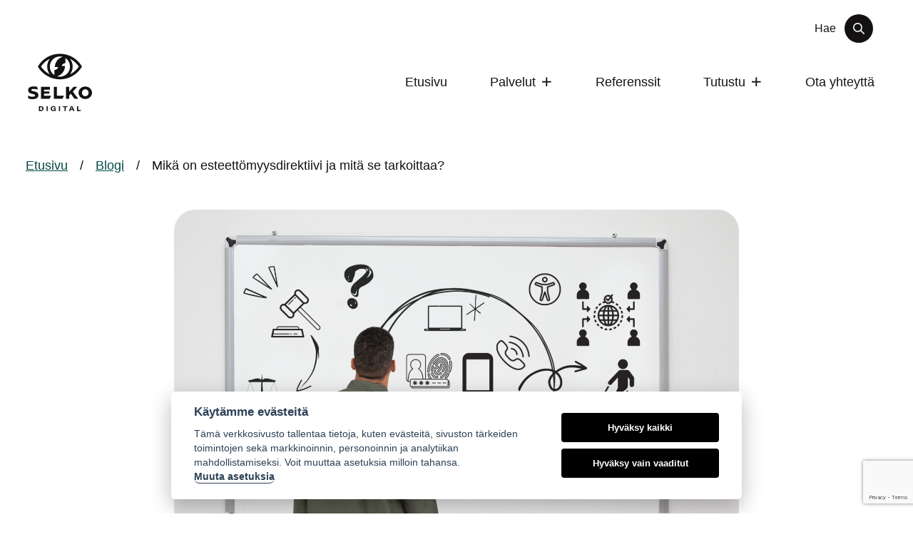

--- FILE ---
content_type: text/html; charset=UTF-8
request_url: https://selkodigital.fi/mika-on-esteettomyysdirektiivi-ja-mita-se-tarkoittaa/
body_size: 14503
content:
<!doctype html>
<html lang="fi">
  <head>
    <meta charset="utf-8">
    <meta name="viewport" content="width=device-width, initial-scale=1">
    <!-- AI Mater -->
    
    <script type="text/javascript" src="https://portal.aimater.com/static/reader/923aebd7-a953-48bd-b3c9-ea3d6af04627.js"></script>

    <meta name='robots' content='index, follow, max-image-preview:large, max-snippet:-1, max-video-preview:-1' />

	<!-- This site is optimized with the Yoast SEO plugin v26.8 - https://yoast.com/product/yoast-seo-wordpress/ -->
	<title>Mikä on esteettömyysdirektiivi ja mitä se tarkoittaa? - Selko Digital</title>
	<meta name="description" content="Esteettömyysdirektiiviä seurannut lainsäädäntö astui voimaan 1.2.2023 Suomessa. Mikä direktiivi on, ketä lainsäädäntö koskee ja mitä tämä tarkoittaa käytännössä? Sitä käsittelemme tässä tekstissä." />
	<link rel="canonical" href="https://selkodigital.fi/mika-on-esteettomyysdirektiivi-ja-mita-se-tarkoittaa/" />
	<meta property="og:locale" content="fi_FI" />
	<meta property="og:type" content="article" />
	<meta property="og:title" content="Mikä on esteettömyysdirektiivi ja mitä se tarkoittaa? - Selko Digital" />
	<meta property="og:description" content="Esteettömyysdirektiiviä seurannut lainsäädäntö astui voimaan 1.2.2023 Suomessa. Mikä direktiivi on, ketä lainsäädäntö koskee ja mitä tämä tarkoittaa käytännössä? Sitä käsittelemme tässä tekstissä." />
	<meta property="og:url" content="https://selkodigital.fi/mika-on-esteettomyysdirektiivi-ja-mita-se-tarkoittaa/" />
	<meta property="og:site_name" content="Selko Digital" />
	<meta property="article:published_time" content="2023-02-01T11:46:29+00:00" />
	<meta property="article:modified_time" content="2024-05-16T10:29:58+00:00" />
	<meta property="og:image" content="https://selkodigital.fi/app/uploads/2023/02/2600x2600_1852238_esteettomyysdirektiivisotku-2.png" />
	<meta property="og:image:width" content="1620" />
	<meta property="og:image:height" content="1080" />
	<meta property="og:image:type" content="image/png" />
	<meta name="author" content="Marianna Österlund" />
	<meta name="twitter:card" content="summary_large_image" />
	<meta name="twitter:label1" content="Written by" />
	<meta name="twitter:data1" content="Marianna Österlund" />
	<meta name="twitter:label2" content="Est. reading time" />
	<meta name="twitter:data2" content="1 minuutti" />
	<script type="application/ld+json" class="yoast-schema-graph">{"@context":"https://schema.org","@graph":[{"@type":"Article","@id":"https://selkodigital.fi/mika-on-esteettomyysdirektiivi-ja-mita-se-tarkoittaa/#article","isPartOf":{"@id":"https://selkodigital.fi/mika-on-esteettomyysdirektiivi-ja-mita-se-tarkoittaa/"},"author":{"name":"Marianna Österlund","@id":"https://selkodigital.fi/#/schema/person/5ac2943ccd1f662db0bb17c3e3dc4af0"},"headline":"Mikä on esteettömyysdirektiivi ja mitä se tarkoittaa?","datePublished":"2023-02-01T11:46:29+00:00","dateModified":"2024-05-16T10:29:58+00:00","mainEntityOfPage":{"@id":"https://selkodigital.fi/mika-on-esteettomyysdirektiivi-ja-mita-se-tarkoittaa/"},"wordCount":8,"commentCount":0,"publisher":{"@id":"https://selkodigital.fi/#organization"},"image":{"@id":"https://selkodigital.fi/mika-on-esteettomyysdirektiivi-ja-mita-se-tarkoittaa/#primaryimage"},"thumbnailUrl":"https://selkodigital.fi/app/uploads/2023/02/2600x2600_1852238_esteettomyysdirektiivisotku-2.png","keywords":["Tietoa saavutettavuudesta"],"inLanguage":"fi","potentialAction":[{"@type":"CommentAction","name":"Comment","target":["https://selkodigital.fi/mika-on-esteettomyysdirektiivi-ja-mita-se-tarkoittaa/#respond"]}]},{"@type":"WebPage","@id":"https://selkodigital.fi/mika-on-esteettomyysdirektiivi-ja-mita-se-tarkoittaa/","url":"https://selkodigital.fi/mika-on-esteettomyysdirektiivi-ja-mita-se-tarkoittaa/","name":"Mikä on esteettömyysdirektiivi ja mitä se tarkoittaa? - Selko Digital","isPartOf":{"@id":"https://selkodigital.fi/#website"},"primaryImageOfPage":{"@id":"https://selkodigital.fi/mika-on-esteettomyysdirektiivi-ja-mita-se-tarkoittaa/#primaryimage"},"image":{"@id":"https://selkodigital.fi/mika-on-esteettomyysdirektiivi-ja-mita-se-tarkoittaa/#primaryimage"},"thumbnailUrl":"https://selkodigital.fi/app/uploads/2023/02/2600x2600_1852238_esteettomyysdirektiivisotku-2.png","datePublished":"2023-02-01T11:46:29+00:00","dateModified":"2024-05-16T10:29:58+00:00","description":"Esteettömyysdirektiiviä seurannut lainsäädäntö astui voimaan 1.2.2023 Suomessa. Mikä direktiivi on, ketä lainsäädäntö koskee ja mitä tämä tarkoittaa käytännössä? Sitä käsittelemme tässä tekstissä.","breadcrumb":{"@id":"https://selkodigital.fi/mika-on-esteettomyysdirektiivi-ja-mita-se-tarkoittaa/#breadcrumb"},"inLanguage":"fi","potentialAction":[{"@type":"ReadAction","target":["https://selkodigital.fi/mika-on-esteettomyysdirektiivi-ja-mita-se-tarkoittaa/"]}]},{"@type":"ImageObject","inLanguage":"fi","@id":"https://selkodigital.fi/mika-on-esteettomyysdirektiivi-ja-mita-se-tarkoittaa/#primaryimage","url":"https://selkodigital.fi/app/uploads/2023/02/2600x2600_1852238_esteettomyysdirektiivisotku-2.png","contentUrl":"https://selkodigital.fi/app/uploads/2023/02/2600x2600_1852238_esteettomyysdirektiivisotku-2.png","width":1620,"height":1080,"caption":"Mies seisoo suuren valkotaulun edessä selin kameraan. Taululla on monimutkainen piirros, jossa on sekaisin piirroskuvia erilaisista laitteista, laista ja apuvälinekäyttäjistä. Kuvien yhteydessä on nuolia, ympyrä, kysymysmerkki ja huutomerkki."},{"@type":"BreadcrumbList","@id":"https://selkodigital.fi/mika-on-esteettomyysdirektiivi-ja-mita-se-tarkoittaa/#breadcrumb","itemListElement":[{"@type":"ListItem","position":1,"name":"Etusivu","item":"https://selkodigital.fi/"},{"@type":"ListItem","position":2,"name":"Blogi","item":"https://selkodigital.fi/?post_type=page&p=108"},{"@type":"ListItem","position":3,"name":"Mikä on esteettömyysdirektiivi ja mitä se tarkoittaa?"}]},{"@type":"WebSite","@id":"https://selkodigital.fi/#website","url":"https://selkodigital.fi/","name":"Selko Digital","description":"","publisher":{"@id":"https://selkodigital.fi/#organization"},"potentialAction":[{"@type":"SearchAction","target":{"@type":"EntryPoint","urlTemplate":"https://selkodigital.fi/?s={search_term_string}"},"query-input":{"@type":"PropertyValueSpecification","valueRequired":true,"valueName":"search_term_string"}}],"inLanguage":"fi"},{"@type":"Organization","@id":"https://selkodigital.fi/#organization","name":"Selko Digital","url":"https://selkodigital.fi/","logo":{"@type":"ImageObject","inLanguage":"fi","@id":"https://selkodigital.fi/#/schema/logo/image/","url":"https://selkodigital.fi/app/uploads/2023/05/Selko_digital_logo.svg","contentUrl":"https://selkodigital.fi/app/uploads/2023/05/Selko_digital_logo.svg","width":1,"height":1,"caption":"Selko Digital"},"image":{"@id":"https://selkodigital.fi/#/schema/logo/image/"}},{"@type":"Person","@id":"https://selkodigital.fi/#/schema/person/5ac2943ccd1f662db0bb17c3e3dc4af0","name":"Marianna Österlund","sameAs":["www.linkedin.com/in/marianna-osterlund"],"url":"https://selkodigital.fi/author/marianna-osterlund/"}]}</script>
	<!-- / Yoast SEO plugin. -->


<link rel='dns-prefetch' href='//selkodigital.fi' />
<link rel="alternate" type="application/rss+xml" title="Selko Digital &raquo; Mikä on esteettömyysdirektiivi ja mitä se tarkoittaa? kommenttien syöte" href="https://selkodigital.fi/mika-on-esteettomyysdirektiivi-ja-mita-se-tarkoittaa/feed/" />
<link rel="alternate" title="oEmbed (JSON)" type="application/json+oembed" href="https://selkodigital.fi/wp-json/oembed/1.0/embed?url=https%3A%2F%2Fselkodigital.fi%2Fmika-on-esteettomyysdirektiivi-ja-mita-se-tarkoittaa%2F" />
<link rel="alternate" title="oEmbed (XML)" type="text/xml+oembed" href="https://selkodigital.fi/wp-json/oembed/1.0/embed?url=https%3A%2F%2Fselkodigital.fi%2Fmika-on-esteettomyysdirektiivi-ja-mita-se-tarkoittaa%2F&#038;format=xml" />
<style id='wp-img-auto-sizes-contain-inline-css'>
img:is([sizes=auto i],[sizes^="auto," i]){contain-intrinsic-size:3000px 1500px}
/*# sourceURL=wp-img-auto-sizes-contain-inline-css */
</style>
<style id='wp-emoji-styles-inline-css'>

	img.wp-smiley, img.emoji {
		display: inline !important;
		border: none !important;
		box-shadow: none !important;
		height: 1em !important;
		width: 1em !important;
		margin: 0 0.07em !important;
		vertical-align: -0.1em !important;
		background: none !important;
		padding: 0 !important;
	}
/*# sourceURL=wp-emoji-styles-inline-css */
</style>
<style id='wp-block-library-inline-css'>
:root{--wp-block-synced-color:#7a00df;--wp-block-synced-color--rgb:122,0,223;--wp-bound-block-color:var(--wp-block-synced-color);--wp-editor-canvas-background:#ddd;--wp-admin-theme-color:#007cba;--wp-admin-theme-color--rgb:0,124,186;--wp-admin-theme-color-darker-10:#006ba1;--wp-admin-theme-color-darker-10--rgb:0,107,160.5;--wp-admin-theme-color-darker-20:#005a87;--wp-admin-theme-color-darker-20--rgb:0,90,135;--wp-admin-border-width-focus:2px}@media (min-resolution:192dpi){:root{--wp-admin-border-width-focus:1.5px}}.wp-element-button{cursor:pointer}:root .has-very-light-gray-background-color{background-color:#eee}:root .has-very-dark-gray-background-color{background-color:#313131}:root .has-very-light-gray-color{color:#eee}:root .has-very-dark-gray-color{color:#313131}:root .has-vivid-green-cyan-to-vivid-cyan-blue-gradient-background{background:linear-gradient(135deg,#00d084,#0693e3)}:root .has-purple-crush-gradient-background{background:linear-gradient(135deg,#34e2e4,#4721fb 50%,#ab1dfe)}:root .has-hazy-dawn-gradient-background{background:linear-gradient(135deg,#faaca8,#dad0ec)}:root .has-subdued-olive-gradient-background{background:linear-gradient(135deg,#fafae1,#67a671)}:root .has-atomic-cream-gradient-background{background:linear-gradient(135deg,#fdd79a,#004a59)}:root .has-nightshade-gradient-background{background:linear-gradient(135deg,#330968,#31cdcf)}:root .has-midnight-gradient-background{background:linear-gradient(135deg,#020381,#2874fc)}:root{--wp--preset--font-size--normal:16px;--wp--preset--font-size--huge:42px}.has-regular-font-size{font-size:1em}.has-larger-font-size{font-size:2.625em}.has-normal-font-size{font-size:var(--wp--preset--font-size--normal)}.has-huge-font-size{font-size:var(--wp--preset--font-size--huge)}.has-text-align-center{text-align:center}.has-text-align-left{text-align:left}.has-text-align-right{text-align:right}.has-fit-text{white-space:nowrap!important}#end-resizable-editor-section{display:none}.aligncenter{clear:both}.items-justified-left{justify-content:flex-start}.items-justified-center{justify-content:center}.items-justified-right{justify-content:flex-end}.items-justified-space-between{justify-content:space-between}.screen-reader-text{border:0;clip-path:inset(50%);height:1px;margin:-1px;overflow:hidden;padding:0;position:absolute;width:1px;word-wrap:normal!important}.screen-reader-text:focus{background-color:#ddd;clip-path:none;color:#444;display:block;font-size:1em;height:auto;left:5px;line-height:normal;padding:15px 23px 14px;text-decoration:none;top:5px;width:auto;z-index:100000}html :where(.has-border-color){border-style:solid}html :where([style*=border-top-color]){border-top-style:solid}html :where([style*=border-right-color]){border-right-style:solid}html :where([style*=border-bottom-color]){border-bottom-style:solid}html :where([style*=border-left-color]){border-left-style:solid}html :where([style*=border-width]){border-style:solid}html :where([style*=border-top-width]){border-top-style:solid}html :where([style*=border-right-width]){border-right-style:solid}html :where([style*=border-bottom-width]){border-bottom-style:solid}html :where([style*=border-left-width]){border-left-style:solid}html :where(img[class*=wp-image-]){height:auto;max-width:100%}:where(figure){margin:0 0 1em}html :where(.is-position-sticky){--wp-admin--admin-bar--position-offset:var(--wp-admin--admin-bar--height,0px)}@media screen and (max-width:600px){html :where(.is-position-sticky){--wp-admin--admin-bar--position-offset:0px}}

/*# sourceURL=wp-block-library-inline-css */
</style><style id='global-styles-inline-css'>
:root{--wp--preset--aspect-ratio--square: 1;--wp--preset--aspect-ratio--4-3: 4/3;--wp--preset--aspect-ratio--3-4: 3/4;--wp--preset--aspect-ratio--3-2: 3/2;--wp--preset--aspect-ratio--2-3: 2/3;--wp--preset--aspect-ratio--16-9: 16/9;--wp--preset--aspect-ratio--9-16: 9/16;--wp--preset--color--black: #000000;--wp--preset--color--cyan-bluish-gray: #abb8c3;--wp--preset--color--white: #ffffff;--wp--preset--color--pale-pink: #f78da7;--wp--preset--color--vivid-red: #cf2e2e;--wp--preset--color--luminous-vivid-orange: #ff6900;--wp--preset--color--luminous-vivid-amber: #fcb900;--wp--preset--color--light-green-cyan: #7bdcb5;--wp--preset--color--vivid-green-cyan: #00d084;--wp--preset--color--pale-cyan-blue: #8ed1fc;--wp--preset--color--vivid-cyan-blue: #0693e3;--wp--preset--color--vivid-purple: #9b51e0;--wp--preset--gradient--vivid-cyan-blue-to-vivid-purple: linear-gradient(135deg,rgb(6,147,227) 0%,rgb(155,81,224) 100%);--wp--preset--gradient--light-green-cyan-to-vivid-green-cyan: linear-gradient(135deg,rgb(122,220,180) 0%,rgb(0,208,130) 100%);--wp--preset--gradient--luminous-vivid-amber-to-luminous-vivid-orange: linear-gradient(135deg,rgb(252,185,0) 0%,rgb(255,105,0) 100%);--wp--preset--gradient--luminous-vivid-orange-to-vivid-red: linear-gradient(135deg,rgb(255,105,0) 0%,rgb(207,46,46) 100%);--wp--preset--gradient--very-light-gray-to-cyan-bluish-gray: linear-gradient(135deg,rgb(238,238,238) 0%,rgb(169,184,195) 100%);--wp--preset--gradient--cool-to-warm-spectrum: linear-gradient(135deg,rgb(74,234,220) 0%,rgb(151,120,209) 20%,rgb(207,42,186) 40%,rgb(238,44,130) 60%,rgb(251,105,98) 80%,rgb(254,248,76) 100%);--wp--preset--gradient--blush-light-purple: linear-gradient(135deg,rgb(255,206,236) 0%,rgb(152,150,240) 100%);--wp--preset--gradient--blush-bordeaux: linear-gradient(135deg,rgb(254,205,165) 0%,rgb(254,45,45) 50%,rgb(107,0,62) 100%);--wp--preset--gradient--luminous-dusk: linear-gradient(135deg,rgb(255,203,112) 0%,rgb(199,81,192) 50%,rgb(65,88,208) 100%);--wp--preset--gradient--pale-ocean: linear-gradient(135deg,rgb(255,245,203) 0%,rgb(182,227,212) 50%,rgb(51,167,181) 100%);--wp--preset--gradient--electric-grass: linear-gradient(135deg,rgb(202,248,128) 0%,rgb(113,206,126) 100%);--wp--preset--gradient--midnight: linear-gradient(135deg,rgb(2,3,129) 0%,rgb(40,116,252) 100%);--wp--preset--font-size--small: 13px;--wp--preset--font-size--medium: 20px;--wp--preset--font-size--large: 36px;--wp--preset--font-size--x-large: 42px;--wp--preset--spacing--20: 0.44rem;--wp--preset--spacing--30: 0.67rem;--wp--preset--spacing--40: 1rem;--wp--preset--spacing--50: 1.5rem;--wp--preset--spacing--60: 2.25rem;--wp--preset--spacing--70: 3.38rem;--wp--preset--spacing--80: 5.06rem;--wp--preset--shadow--natural: 6px 6px 9px rgba(0, 0, 0, 0.2);--wp--preset--shadow--deep: 12px 12px 50px rgba(0, 0, 0, 0.4);--wp--preset--shadow--sharp: 6px 6px 0px rgba(0, 0, 0, 0.2);--wp--preset--shadow--outlined: 6px 6px 0px -3px rgb(255, 255, 255), 6px 6px rgb(0, 0, 0);--wp--preset--shadow--crisp: 6px 6px 0px rgb(0, 0, 0);}:where(body) { margin: 0; }.wp-site-blocks > .alignleft { float: left; margin-right: 2em; }.wp-site-blocks > .alignright { float: right; margin-left: 2em; }.wp-site-blocks > .aligncenter { justify-content: center; margin-left: auto; margin-right: auto; }:where(.is-layout-flex){gap: 0.5em;}:where(.is-layout-grid){gap: 0.5em;}.is-layout-flow > .alignleft{float: left;margin-inline-start: 0;margin-inline-end: 2em;}.is-layout-flow > .alignright{float: right;margin-inline-start: 2em;margin-inline-end: 0;}.is-layout-flow > .aligncenter{margin-left: auto !important;margin-right: auto !important;}.is-layout-constrained > .alignleft{float: left;margin-inline-start: 0;margin-inline-end: 2em;}.is-layout-constrained > .alignright{float: right;margin-inline-start: 2em;margin-inline-end: 0;}.is-layout-constrained > .aligncenter{margin-left: auto !important;margin-right: auto !important;}.is-layout-constrained > :where(:not(.alignleft):not(.alignright):not(.alignfull)){margin-left: auto !important;margin-right: auto !important;}body .is-layout-flex{display: flex;}.is-layout-flex{flex-wrap: wrap;align-items: center;}.is-layout-flex > :is(*, div){margin: 0;}body .is-layout-grid{display: grid;}.is-layout-grid > :is(*, div){margin: 0;}body{padding-top: 0px;padding-right: 0px;padding-bottom: 0px;padding-left: 0px;}a:where(:not(.wp-element-button)){text-decoration: underline;}:root :where(.wp-element-button, .wp-block-button__link){background-color: #32373c;border-width: 0;color: #fff;font-family: inherit;font-size: inherit;font-style: inherit;font-weight: inherit;letter-spacing: inherit;line-height: inherit;padding-top: calc(0.667em + 2px);padding-right: calc(1.333em + 2px);padding-bottom: calc(0.667em + 2px);padding-left: calc(1.333em + 2px);text-decoration: none;text-transform: inherit;}.has-black-color{color: var(--wp--preset--color--black) !important;}.has-cyan-bluish-gray-color{color: var(--wp--preset--color--cyan-bluish-gray) !important;}.has-white-color{color: var(--wp--preset--color--white) !important;}.has-pale-pink-color{color: var(--wp--preset--color--pale-pink) !important;}.has-vivid-red-color{color: var(--wp--preset--color--vivid-red) !important;}.has-luminous-vivid-orange-color{color: var(--wp--preset--color--luminous-vivid-orange) !important;}.has-luminous-vivid-amber-color{color: var(--wp--preset--color--luminous-vivid-amber) !important;}.has-light-green-cyan-color{color: var(--wp--preset--color--light-green-cyan) !important;}.has-vivid-green-cyan-color{color: var(--wp--preset--color--vivid-green-cyan) !important;}.has-pale-cyan-blue-color{color: var(--wp--preset--color--pale-cyan-blue) !important;}.has-vivid-cyan-blue-color{color: var(--wp--preset--color--vivid-cyan-blue) !important;}.has-vivid-purple-color{color: var(--wp--preset--color--vivid-purple) !important;}.has-black-background-color{background-color: var(--wp--preset--color--black) !important;}.has-cyan-bluish-gray-background-color{background-color: var(--wp--preset--color--cyan-bluish-gray) !important;}.has-white-background-color{background-color: var(--wp--preset--color--white) !important;}.has-pale-pink-background-color{background-color: var(--wp--preset--color--pale-pink) !important;}.has-vivid-red-background-color{background-color: var(--wp--preset--color--vivid-red) !important;}.has-luminous-vivid-orange-background-color{background-color: var(--wp--preset--color--luminous-vivid-orange) !important;}.has-luminous-vivid-amber-background-color{background-color: var(--wp--preset--color--luminous-vivid-amber) !important;}.has-light-green-cyan-background-color{background-color: var(--wp--preset--color--light-green-cyan) !important;}.has-vivid-green-cyan-background-color{background-color: var(--wp--preset--color--vivid-green-cyan) !important;}.has-pale-cyan-blue-background-color{background-color: var(--wp--preset--color--pale-cyan-blue) !important;}.has-vivid-cyan-blue-background-color{background-color: var(--wp--preset--color--vivid-cyan-blue) !important;}.has-vivid-purple-background-color{background-color: var(--wp--preset--color--vivid-purple) !important;}.has-black-border-color{border-color: var(--wp--preset--color--black) !important;}.has-cyan-bluish-gray-border-color{border-color: var(--wp--preset--color--cyan-bluish-gray) !important;}.has-white-border-color{border-color: var(--wp--preset--color--white) !important;}.has-pale-pink-border-color{border-color: var(--wp--preset--color--pale-pink) !important;}.has-vivid-red-border-color{border-color: var(--wp--preset--color--vivid-red) !important;}.has-luminous-vivid-orange-border-color{border-color: var(--wp--preset--color--luminous-vivid-orange) !important;}.has-luminous-vivid-amber-border-color{border-color: var(--wp--preset--color--luminous-vivid-amber) !important;}.has-light-green-cyan-border-color{border-color: var(--wp--preset--color--light-green-cyan) !important;}.has-vivid-green-cyan-border-color{border-color: var(--wp--preset--color--vivid-green-cyan) !important;}.has-pale-cyan-blue-border-color{border-color: var(--wp--preset--color--pale-cyan-blue) !important;}.has-vivid-cyan-blue-border-color{border-color: var(--wp--preset--color--vivid-cyan-blue) !important;}.has-vivid-purple-border-color{border-color: var(--wp--preset--color--vivid-purple) !important;}.has-vivid-cyan-blue-to-vivid-purple-gradient-background{background: var(--wp--preset--gradient--vivid-cyan-blue-to-vivid-purple) !important;}.has-light-green-cyan-to-vivid-green-cyan-gradient-background{background: var(--wp--preset--gradient--light-green-cyan-to-vivid-green-cyan) !important;}.has-luminous-vivid-amber-to-luminous-vivid-orange-gradient-background{background: var(--wp--preset--gradient--luminous-vivid-amber-to-luminous-vivid-orange) !important;}.has-luminous-vivid-orange-to-vivid-red-gradient-background{background: var(--wp--preset--gradient--luminous-vivid-orange-to-vivid-red) !important;}.has-very-light-gray-to-cyan-bluish-gray-gradient-background{background: var(--wp--preset--gradient--very-light-gray-to-cyan-bluish-gray) !important;}.has-cool-to-warm-spectrum-gradient-background{background: var(--wp--preset--gradient--cool-to-warm-spectrum) !important;}.has-blush-light-purple-gradient-background{background: var(--wp--preset--gradient--blush-light-purple) !important;}.has-blush-bordeaux-gradient-background{background: var(--wp--preset--gradient--blush-bordeaux) !important;}.has-luminous-dusk-gradient-background{background: var(--wp--preset--gradient--luminous-dusk) !important;}.has-pale-ocean-gradient-background{background: var(--wp--preset--gradient--pale-ocean) !important;}.has-electric-grass-gradient-background{background: var(--wp--preset--gradient--electric-grass) !important;}.has-midnight-gradient-background{background: var(--wp--preset--gradient--midnight) !important;}.has-small-font-size{font-size: var(--wp--preset--font-size--small) !important;}.has-medium-font-size{font-size: var(--wp--preset--font-size--medium) !important;}.has-large-font-size{font-size: var(--wp--preset--font-size--large) !important;}.has-x-large-font-size{font-size: var(--wp--preset--font-size--x-large) !important;}
/*# sourceURL=global-styles-inline-css */
</style>

<link rel='stylesheet' id='contact-form-7-css' href='https://selkodigital.fi/app/plugins/contact-form-7/includes/css/styles.css?ver=6.1.4' media='all' />
<link rel='stylesheet' id='louhos-cookie-banner-css' href='https://selkodigital.fi/app/plugins/louhos-cookie-banner/public/css/louhos-cookie-banner-public.css?ver=1.7.0' media='all' />
<style id='louhos-cookie-banner-inline-css'>

				#c-p-bn, #s-all-bn {
					background:#000 !important;
					color:#fff !important;
				}
				#c-s-bn, #s-rall-bn, #s-sv-bn {
					background:#000 !important;
					color:#fff !important;
				}

				.cc_div .b-tg .c-tgl:checked ~ .c-tg {
					background:#000 !important;
				}

				#c-s-bn:hover, #c-p-bn:hover {
					opacity: 0.85 !important;
				}
				
				footer .cookie-settings:hover {
				    opacity: 0.85 !important;
				}
			
/*# sourceURL=louhos-cookie-banner-inline-css */
</style>
<link rel='stylesheet' id='cookieconsent_style-css' href='https://selkodigital.fi/app/plugins/louhos-cookie-banner/public/css/lib/cookieconsent.css?ver=1.0.0' media='all' />
<link rel='stylesheet' id='dashicons-css' href='https://selkodigital.fi/wp/wp-includes/css/dashicons.min.css?ver=6.9' media='all' />
<link rel='stylesheet' id='app/0-css' href='https://selkodigital.fi/app/themes/sage/public/css/app.03b0f1.css' media='all' />
<script src="https://selkodigital.fi/wp/wp-includes/js/jquery/jquery.min.js?ver=3.7.1" id="jquery-core-js"></script>
<script src="https://selkodigital.fi/wp/wp-includes/js/jquery/jquery-migrate.min.js?ver=3.4.1" id="jquery-migrate-js"></script>
<script src="https://selkodigital.fi/app/plugins/louhos-cookie-banner/public/js/louhos-cookie-banner-public.js?ver=1.7.0" id="louhos-cookie-banner-js"></script>
<script src="https://selkodigital.fi/app/plugins/louhos-cookie-banner/public/js/lib/uuidv4.min.js?ver=6.9" id="uuidv4-js"></script>
<script src="https://selkodigital.fi/app/plugins/louhos-cookie-banner/public/js/lib/cookieconsent.js?ver=6.9" id="cookieconsent-js"></script>
<script src="https://selkodigital.fi/wp/wp-includes/js/underscore.min.js?ver=1.13.7" id="underscore-js"></script>
<script id="wp-util-js-extra">
var _wpUtilSettings = {"ajax":{"url":"/wp/wp-admin/admin-ajax.php"}};
//# sourceURL=wp-util-js-extra
</script>
<script src="https://selkodigital.fi/wp/wp-includes/js/wp-util.min.js?ver=6.9" id="wp-util-js"></script>
<script id="cookieconsentinit-js-extra">
var wp_ajax = {"ajax_url":"https://selkodigital.fi/wp/wp-admin/admin-ajax.php","data":{"cookieBannerText":"T\u00e4m\u00e4 verkkosivusto tallentaa tietoja, kuten ev\u00e4steit\u00e4, sivuston t\u00e4rkeiden toimintojen sek\u00e4 markkinoinnin, personoinnin ja analytiikan mahdollistamiseksi. Voit muuttaa asetuksia milloin tahansa. \u003Cbutton type=\"button\" data-cc=\"c-settings\" class=\"cc-link\"\u003EMuuta asetuksia\u003C/button\u003E","cookieBannerDescription":"T\u00e4m\u00e4 verkkosivusto tallentaa tietoja, kuten ev\u00e4steit\u00e4, sivuston t\u00e4rkeiden toimintojen sek\u00e4 markkinoinnin, personoinnin ja analytiikan mahdollistamiseksi. Sinulla on mahdollisuus poistaa tietyt tallennusmuodot, jotka eiv\u00e4t ole v\u00e4ltt\u00e4m\u00e4tt\u00f6mi\u00e4 verkkosivuston perustoiminnalle. Lue lis\u00e4\u00e4 \u003Ca href=\"tietoa\" target=\"_blank\"\u003Etietosuojaselosteestamme\u003C/a\u003E.","cookies":[{"name":"cc_id","category":"necessary","domain":"selkodigital.fi","expires":"2 vuotta","description":"Ev\u00e4stety\u00f6kalun valintojen tunniste","is_regex":0},{"name":"cc_cookie","category":"necessary","domain":"selkodigital.fi","expires":"1 vuosi","description":"Ev\u00e4stety\u00f6kalun valinnat","is_regex":0},{"name":"^_gat_","category":"analytics","domain":"selkodigital.fi","expires":"1 minuutti","description":"Google Analytics","is_regex":1},{"name":"^_ga","category":"analytics","domain":"selkodigital.fi","expires":"2 vuotta","description":"Google Analytics","is_regex":1},{"name":"_gid","category":"analytics","domain":"selkodigital.fi","expires":"1 p\u00e4iv\u00e4","description":"Google Analytics","is_regex":0},{"name":"_fbp","category":"ads","domain":"selkodigital.fi","expires":"3 kuukautta","description":"Facebook Pixel","is_regex":0},{"name":"_GRECAPTCHA","category":"functionality","domain":"google.com","expires":"6 kuukautta","description":"Google reCAPTCHA","is_regex":0},{"name":"bcookie","category":"ads","domain":"linkedin.com","expires":"1 vuosi","description":"LinkedIn","is_regex":0},{"name":"li_gc","category":"ads","domain":"linkedin.com","expires":"6 kuukautta","description":"LinkedIn","is_regex":0},{"name":"lidc","category":"functionality","domain":"linkedin.com","expires":"1 p\u00e4iv\u00e4","description":"LinkedIn","is_regex":0}],"multilingual":[],"multilingual_texts":[]},"gui":{"layout":"cloud","position":"bottom center","transition":"slide","settingsTransition":"slide"},"revision":"5","revisionMessage":"\u003Cbr\u003E\u003Cstrong\u003EOlemme tehneet muutoksia ehtoihin viime vierailusi j\u00e4lkeen, tarkista ehdot.\u003C/strong\u003E","forceConsent":"false"};
//# sourceURL=cookieconsentinit-js-extra
</script>
<script src="https://selkodigital.fi/app/plugins/louhos-cookie-banner/public/js/lib/cookieconsent.init.js?ver=1.0.0" id="cookieconsentinit-js"></script>
<link rel="https://api.w.org/" href="https://selkodigital.fi/wp-json/" /><link rel="alternate" title="JSON" type="application/json" href="https://selkodigital.fi/wp-json/wp/v2/posts/744" /><link rel="EditURI" type="application/rsd+xml" title="RSD" href="https://selkodigital.fi/wp/xmlrpc.php?rsd" />
<meta name="generator" content="WordPress 6.9" />
<link rel='shortlink' href='https://selkodigital.fi/?p=744' />
<!-- COOKIES -->
	<script type="text/plain" data-cookiecategory="necessary">
		setDefaultGtmConsent();
		setGtmConsent();
	</script><!-- Google Tag Manager -->
    <script type="text/plain" data-cookiecategory="necessary">
      (function(w,d,s,l,i){w[l]=w[l]||[];w[l].push({'gtm.start':
      new Date().getTime(),event:'gtm.js'});var f=d.getElementsByTagName(s)[0],
      j=d.createElement(s),dl=l!='dataLayer'?'&l='+l:'';j.async=true;j.src=
      'https://www.googletagmanager.com/gtm.js?id='+i+dl;f.parentNode.insertBefore(j,f);
      })(window,document,'script','dataLayer','GTM-NNNN929');
    </script>
    <!-- End Google Tag Manager --><link rel="icon" href="https://selkodigital.fi/app/uploads/2023/05/selko-favicon-circle-150x150.png" sizes="32x32" />
<link rel="icon" href="https://selkodigital.fi/app/uploads/2023/05/selko-favicon-circle-300x300.png" sizes="192x192" />
<link rel="apple-touch-icon" href="https://selkodigital.fi/app/uploads/2023/05/selko-favicon-circle-300x300.png" />
<meta name="msapplication-TileImage" content="https://selkodigital.fi/app/uploads/2023/05/selko-favicon-circle-300x300.png" />
  </head>

  <!-- <body class="wp-singular post-template-default single single-post postid-744 single-format-standard wp-embed-responsive wp-theme-sage mika-on-esteettomyysdirektiivi-ja-mita-se-tarkoittaa" style="background-image: url(https://selkodigital.fi/app/themes/sage/public/images/background-s.96f3dd.svg )"> -->
  <body class="wp-singular post-template-default single single-post postid-744 single-format-standard wp-embed-responsive wp-theme-sage mika-on-esteettomyysdirektiivi-ja-mita-se-tarkoittaa">
        
    <div id="app">
      <header>
  <section class="top-bar">
    <div class="wrap wrap-default">
      <a class="skip-header sr-only focus:not-sr-only" href="#main">
        Siirry sisältöön
      </a>
    </div>
  </section>
  <div class="wrap">
    <div class="header-top flex">
      <a class="search-button" href="https://selkodigital.fi/?s=">
        Hae
        <span class="icon">
            <svg width="12" height="12" viewBox="0 0 12 12" fill="none" xmlns="http://www.w3.org/2000/svg">
              <path d="M4.82962 9.65528C5.9022 9.65531 6.9441 9.29745 7.79028 8.63837L10.9827 11.8308C11.2211 12.0611 11.6012 12.0545 11.8315 11.816C12.0562 11.5834 12.0562 11.2146 11.8315 10.9819L8.63909 7.78956C10.2745 5.68429 9.89371 2.65184 7.78844 1.01639C5.68317 -0.619065 2.65074 -0.238224 1.01529 1.86705C-0.620163 3.97232 -0.239323 7.00476 1.86595 8.64022C2.71351 9.29865 3.75634 9.65583 4.82962 9.65528ZM2.26457 2.26383C3.68123 0.847147 5.97807 0.847121 7.39475 2.26377C8.81143 3.68043 8.81146 5.97727 7.3948 7.39395C5.97815 8.81063 3.6813 8.81066 2.26462 7.394C2.2646 7.39398 2.2646 7.39398 2.26457 7.39395C0.84792 5.98762 0.839573 3.69915 2.2459 2.28249C2.25212 2.27625 2.25833 2.27004 2.26457 2.26383Z" fill="white"/>
            </svg>
        </span>
      </a>
    </div>
  </div>

  <div class="wrap flex header-container">
    <a href="https://selkodigital.fi/" class="logo" aria-hidden="true" tabindex="-1">
      <img src="https://selkodigital.fi/app/themes/sage/public/images/Selko-Digital-logo-vertical-black.5cb8f6.svg" alt="Selko Digital - Logo" title="Selkodigital - Logo">
    </a>

          <button class="nav-toggler" aria-expanded="false">Päävalikko</button>
      <nav class="main-nav" aria-label="Päänavigaatio">
        <ul>
                                      <li class="menu-item">
                <a href="https://selkodigital.fi/" class=" " >
                  Etusivu
                </a>
              </li>
                                                    <li class="menu-item has-children">
                <button class="show-submenu " aria-expanded="false" aria-label="Avaa Palvelut valikko">
                  Palvelut
                </button>
                <ul class="sub-menu">
                                    <li class="sub-menu-item">  
                      <a href="https://selkodigital.fi/palvelut/" class=" "  >
                        Kaikki palvelut
                      </a>
                  </li>
                                    <li class="sub-menu-item">  
                      <a href="https://selkodigital.fi/palvelut/saavutettavuusauditointi/" class=" "  >
                        Saavutettavuus­auditointi
                      </a>
                  </li>
                                    <li class="sub-menu-item">  
                      <a href="https://selkodigital.fi/palvelut/viestinta-ja-selkokieli/" class=" "  >
                        Selkokieli ja selkeä kieli
                      </a>
                  </li>
                                    <li class="sub-menu-item">  
                      <a href="https://selkodigital.fi/index.php/palvelut/koulutukset/" class=" "  >
                        Koulutukset
                      </a>
                  </li>
                                    <li class="sub-menu-item">  
                      <a href="https://selkodigital.fi/palvelut/tiedostojen-saavutettavuus/" class=" "  >
                        Saavutet­tavat tiedostot
                      </a>
                  </li>
                                  </ul>
              </li>
                                                    <li class="menu-item">
                <a href="https://selkodigital.fi/referenssit/" class=" " >
                  Refe­renssit
                </a>
              </li>
                                                    <li class="menu-item has-children">
                <button class="show-submenu " aria-expanded="false" aria-label="Avaa Tutustu valikko">
                  Tutustu
                </button>
                <ul class="sub-menu">
                                    <li class="sub-menu-item">  
                      <a href="https://selkodigital.fi/selko-digital/" class=" "  >
                        Yritys
                      </a>
                  </li>
                                    <li class="sub-menu-item">  
                      <a href="https://selkodigital.fi/blogi/" class=" "  >
                        Blogi
                      </a>
                  </li>
                                    <li class="sub-menu-item">  
                      <a href="https://selkodigital.fi/digitaalinen-saavutettavuus/" class=" "  >
                        Digi­taalinen saavutet­tavuus
                      </a>
                  </li>
                                    <li class="sub-menu-item">  
                      <a href="https://selkodigital.fi/esteettomyysdirektiivi/" class=" "  >
                        Esteettömyys­direktiivi
                      </a>
                  </li>
                                    <li class="sub-menu-item">  
                      <a href="https://selkodigital.fi/saavutettava-verkkokauppa/" class=" "  >
                        Saavutettava verkkokauppa
                      </a>
                  </li>
                                    <li class="sub-menu-item">  
                      <a href="https://selkodigital.fi/yhteistyokumppanit/" class=" "  >
                        Yhteis­työ­kumppanit
                      </a>
                  </li>
                                  </ul>
              </li>
                                                    <li class="menu-item">
                <a href="https://selkodigital.fi/yhteystiedot/" class=" " >
                  Ota yhteyttä
                </a>
              </li>
                                  </ul>
      </nav>
    
  </div>
</header>
<section class="breadcrumbs">
    <div class="wrap">
        <nav id="breadcrumbs" aria-label=" murupolku "><span><span><a href="https://selkodigital.fi/">Etusivu</a></span> <span aria-hidden="true">/</span> <span><a href="https://selkodigital.fi/?post_type=page&#038;p=108">Blogi</a></span> <span aria-hidden="true">/</span> <span class="breadcrumb_last" aria-current="page">Mikä on esteettömyysdirektiivi ja mitä se tarkoittaa?</span></span></nav>
    </div>
</section>  <main id="main" class="main">
    
<section class="post-info aim-readable">
  <div class="wrap wrap-small">
    <article>
      <div class="image" style="">
        <img width="1620" height="1080" src="https://selkodigital.fi/app/uploads/2023/02/2600x2600_1852238_esteettomyysdirektiivisotku-2.png" class="attachment-post-thumbnail size-post-thumbnail wp-post-image" alt="Mies seisoo suuren valkotaulun edessä selin kameraan. Taululla on monimutkainen piirros, jossa on sekaisin piirroskuvia erilaisista laitteista, laista ja apuvälinekäyttäjistä. Kuvien yhteydessä on nuolia, ympyrä, kysymysmerkki ja huutomerkki." decoding="async" fetchpriority="high" srcset="https://selkodigital.fi/app/uploads/2023/02/2600x2600_1852238_esteettomyysdirektiivisotku-2.png 1620w, https://selkodigital.fi/app/uploads/2023/02/2600x2600_1852238_esteettomyysdirektiivisotku-2-300x200.png 300w, https://selkodigital.fi/app/uploads/2023/02/2600x2600_1852238_esteettomyysdirektiivisotku-2-1024x683.png 1024w, https://selkodigital.fi/app/uploads/2023/02/2600x2600_1852238_esteettomyysdirektiivisotku-2-768x512.png 768w, https://selkodigital.fi/app/uploads/2023/02/2600x2600_1852238_esteettomyysdirektiivisotku-2-1536x1024.png 1536w" sizes="(max-width: 1620px) 100vw, 1620px" />      </div>

      
        
      <h1 class="entry-title">
        Mikä on esteettömyysdirektiivi ja mitä se tarkoittaa?
      </h1>
    
    </article>
  </div>
</section>

  <section class="post-content aim-readable">
    <div class="wrap wrap-small">
        <span class="lead-paragraph">
            Esteettömyysdirektiivi on tullut voimaan 17.4.2019 ja siihen liittyvä laki astui voimaan Suomessa 1.2.2023. Tässä tekstissä tutustutaan direktiiviin yleisellä tasolla ja muodostetaan kuva siitä, mihin kaikkeen muuttuva lainsäädäntö vaikuttaa.
        </span>
        <p>Esteettömyysdirektiivin tavoitteena on lisätä tuotteiden ja palvelujen saatavuutta EU:ssa ja siten lisätä yhteiskunnan osallistavuutta. <a href="https://selkodigital.fi/index.php/esteettomyysdirektiivi-tekee-digitaalisista-palveluista-helppokayttoisempia/" target="_self" data-cke-saved-href="https://selkodigital.fi/blogi/esteettomyysdirektiivi-tekee-digitaalisista-palveluista-helppokayttoisempia">Perustietoja esteettömyysdirektiivistä löytyy aiemmasta blogitekstistämme. </a></p>
<p>Nimi esteettömyysdirektiivi voi olla kuitenkin hieman harhaanjohtava, sillä direktiivin sisältö liittyy paljon saavutettavuuteen. Direktiivin myötä raja fyysisen maailman esteettömyyden ja saavutettavuuden välillä pienenee, mutta suurimmat vaikutukset tulevat digitaalisiin palveluihin.</p>
<p>Esteettömyysdirektiiviin liittyvää lainsäädäntöä aletaan soveltamaan 28.6.2025. Sen jälkeen lähes kaikkien uusien direktiiviä koskevien palveluiden tulee olla direktiivin vaatimusten mukaisia. Vuosi 2025 voi tuntua kaukaiselta, mutta asiaan kannattaa varautua jo nyt, mikäli suunnittelee päivityksiä tai uudistuksia direktiiviä koskeviin palveluihin.</p>
<p>&nbsp;</p>
<h2>Mitä tuotteita ja palveluita direktiivi koskee?</h2>
<p>Esteettömyysdirektiivi koskee esimerkiksi seuraavia tuotteita ja palveluita:</p>
<ul>
<li>Kuluttajakäyttöisiä tietokoneiden käyttöjärjestelmiä</li>
<li>Maksupäätteitä</li>
<li>Pankkiautomaatteja</li>
<li>Lippuautomaatteja</li>
<li>Lähtöselvitysautomaatteja</li>
<li>Älypuhelimia</li>
<li>Interaktiivisia itsepalvelupäätteitä, jotka eivät ole kulkuneuvojen kiinteitä osia</li>
<li>Sähköisiä lukulaitteita</li>
<li>Pankkipalveluita</li>
<li>Tietoliikenne- ja viestintäpalveluita</li>
<li>Verkkokauppoja</li>
<li>Hätänumeroon (112) soittamista</li>
<li>Rakennettua ympäristöä</li>
<li>Julkisia hankintoja</li>
</ul>
<p>Lisäksi edellä mainittujen tuotteiden valmistajien on laadittava tekniset asiakirjat asianmukaisesti ja suoritettava vahvistettu vaatimuksenmukaisuuden arviointi. Tuotteiden ja palveluiden tulee siis olla lain vaatimusten mukaisia sekä kyetä todistamaan se tarvittaessa kuluttajille ja viranomaisille.</p>
<p>Laki ei kuitenkaan koske yrityksiä</p>
<ul>
<li>joiden palveluksessa on alle 10 työntekijää ja</li>
<li>joiden vuosittainen liikevaihto on enintään 2 miljoonaa euroa tai</li>
<li>joiden vuosittainen taseen loppusumma on enintään 2 miljoonaa euroa.</li>
</ul>
<h3>Suuri muutos verkkokaupoille</h3>
<p>Suurin vaikutus direktiivillä tulee varmasti olemaan verkkokauppoihin. Käytännössä tämä tarkoittaa sitä, että direktiivin myötä verkkokauppojen tulee olla saavutettavia digipalvelulain vaatimusten mukaisesti. Suomessa lainsäädäntö vaatii tällä hetkellä viranomaisilta ja useilta julkisilta toimijoilta WCAG 2.1 -kriteeristön A- sekä AA-tasojen täyttämistä verkkosivustoilla.</p>
<p>Esteettömyysdirektiivi ja digipalvelulaki liittyvät siis toisiinsa, sillä esteettömyysdirektiivin vaatimukset ovat osittain samoja kuin digipalvelulaissa. Myös yksityinen sektori asettuu osittain vaatimusten alaiseksi, mikä vaatii toimijoilta aikaa ja resursseja.</p>
<h2>Miten ja milloin aloittaa?</h2>
<p>Direktiivin taustat ja perusteet ovat jalot ja yhdenvertaisuutta edistävät, ja tästä näkökulmasta direktiivi on hieno asia. Uudet vaatimukset aiheuttavat kuitenkin kustannuksia ja suuria muutoksia. Näiden kohtaaminen voi tuntua haastavalta, varsinkin jos miettii koko urakkaa yhdellä kerralla. Kokonaisuus kannattaa pilkkoa pienempiin osiin, jolloin kustannukset ja työtaakat pysyvät hallinnassa. Ja jo ennen direktiivin soveltamista voi tehdä toimia, jotka edistävät asiaa pitkällä tähtäimellä.</p>
<p>Ensimmäinen askel on kartoittaa palvelun nykytilanne. Digitaalisen palvelun kohdalla sen voi tehdä esimerkiksi <a href="https://selkodigital.fi/index.php/palvelut/saavutettavuusauditointi/" target="_self" data-cke-saved-href="https://selkodigital.fi/palvelut/auditointi">saavutettavuusauditoinnilla.</a> Auditointi antaa hyvät lähtötiedot siitä, millä tasolla palvelun saavutettavuus on. Kun lainsäädännön yksityiskohdat varmistuvat, voi lain vaatimuksia verrata suoraan auditoinnin tuloksiin. Sen perusteella on helppo listata tehtäviä muutoksia ja jaotella projekti osiin. Kun kehityskohtiin tartutaan osissa, jakautuu budjetti tasaisemmin kuin kertarysäyksellä toteutettuna.</p>
<p>Uusia palveluita hankkiessa direktiivi kannattaa huomioida jo nyt, mielellään kilpailutusvaiheessa. Direktiivin ja lain noudattamista voi ja tulee vaatia palveluntarjoajalta kilpailutuksessa, mutta lopullinen vastuu on aina palvelun omistajalla. Myös omaa henkilöstöä voi kouluttaa aiheeseen myös hyvissä ajoin etukäteen. Digitaalisten palveluiden saavutettavuus ei ole kertaluontoinen juttu, vaan vaatii osaamista ja ylläpitoa monilla eri tasoilla.</p>
<p>Varaudu direktiivin tuloon jo nyt ja pohdi oman palvelusi saavutettavuutta. Konsultti on kaveri myös tässä asiassa, jos omat resurssit eivät riitä. <a href="https://selkodigital.fi/index.php/yhteystiedot/" target="_self" data-cke-saved-href="https://selkodigital.fi/yhteystiedot">Ota yhteyttä,</a> niin laitetaan prosessi käyntiin yhdessä!</p>
<p><strong>Lähteet</strong></p>
<ul>
<li><a href="https://stm.fi/esteettomyysdirektiivi">Sosiaali- ja terveysministeriö. Esteettömyysdirektiivi.</a> Noudettu 1.2.2023</li>
<li><a href="https://eur-lex.europa.eu/eli/dir/2019/882/oj?locale=fi">Euroopan Unioni. Euroopan parlamentin ja neuvoston direktiivi (EU) 2019/882.</a> Noudettu 1.2.2023</li>
</ul>

    </div>
</section>




  <section class="blogs">
    <div class="wrap">
        <div class="flex blogs-top">
            <div class="flex-item eight title">
                <h2>Sinua saattaisi kiinnostaa</h2>
            </div>
            <div class="flex-item">
                                    <a href="https://selkodigital.fi/index.php/blogi/" class="more">Kaikki blogitekstit</a>
                            </div>
        </div>
        <div class="flex blogs">
                                            <a class="flex-item four blog" href="https://selkodigital.fi/?post_type=post&amp;p=301">
                    <div class="image">
                        <img loading="lazy" src="https://selkodigital.fi/app/uploads/2023/03/Esteettomyys_direktiivi-1024x684.jpg" alt="">
                    </div>
                    <div class="content">
                                            <div class="tags-list flex">
                                                        <div class="tag-name" aria-hidden="true">
                                Tietoa saavutettavuudesta
                            </div>
                                                    </div>
                                            <h3>
                            Esteettömyysdirektiivi tekee digitaalisista palveluista helppokäyttöisempiä
                        </h3>
                    </div>
                </a>
                                <a class="flex-item four blog" href="https://selkodigital.fi/?post_type=post&amp;p=368">
                    <div class="image">
                        <img loading="lazy" src="https://selkodigital.fi/app/uploads/2023/03/pexels-eren-li-7188804-1-1024x683.jpg" alt="">
                    </div>
                    <div class="content">
                                            <div class="tags-list flex">
                                                        <div class="tag-name" aria-hidden="true">
                                Näkökulma
                            </div>
                                                    </div>
                                            <h3>
                            Esteiden poistamista vai suunnittelua kaikille? Näkökulmia saavutettavuuteen
                        </h3>
                    </div>
                </a>
                                <a class="flex-item four blog" href="https://selkodigital.fi/?post_type=post&amp;p=290">
                    <div class="image">
                        <img loading="lazy" src="https://selkodigital.fi/app/uploads/2023/03/Selko_Blogikuva_2-1024x683.jpg" alt="">
                    </div>
                    <div class="content">
                                            <div class="tags-list flex">
                                                        <div class="tag-name" aria-hidden="true">
                                Tietoa saavutettavuudesta
                            </div>
                                                    </div>
                                            <h3>
                            Laki digitaalisten palvelujen tarjoamisesta
                        </h3>
                    </div>
                </a>
                                    </div>
    </div>
</section>








  </main>
<footer class="background-dark">
  <div class="wrap">
    <h2 class="sr-only">
      Alatunniste
    </h2>
    <div class="flex columns">
                      <div class="flex-item three">
            
            
                      <h3>Selko Digital</h3>
            <ul class="link-list">
                              <li>
                  <a class="link-list" href="https://selkodigital.fi/">Etusivu</a> <br>
                </li>
                              <li>
                  <a class="link-list" href="https://selkodigital.fi/index.php/palvelut/">Palvelut</a> <br>
                </li>
                              <li>
                  <a class="link-list" href="https://selkodigital.fi/index.php/referenssit/">Referenssit</a> <br>
                </li>
                              <li>
                  <a class="link-list" href="https://selkodigital.fi/index.php/blogi/">Blogi</a> <br>
                </li>
                          </ul>
                  </div>
               <div class="flex-item three">
                    <h3>Yhteystiedot</h3>
            <div class="text">
              <p><strong>Selko Digital</strong><br />
Jere Havo<br />
<a href="tel:+358449011576"><span data-teams="true">044 901 1576</span></a><br />
<a href="mailto:jere.havo@selkodigital.fi">jere.havo@selkodigital.fi</a></p>
<p>&nbsp;</p>
<p><strong>Louhos Digital</strong><br />
<a href="tel:+358405724638">040 572 4638</a><br />
<a href="mailto:myynti@louhosdigital.fi">myynti@louhosdigital.fi</a></p>

            </div>
            
            
                  </div>
               <div class="flex-item three">
                    <h3>Toimipisteet</h3>
            <div class="text">
              <p><strong>Helsinki</strong><br />
Kuortaneenkatu 5<br />
00520 Helsinki</p>
<p>&nbsp;</p>
<p><strong>Turku</strong><br />
Ratapihankatu 53 C<br />
20100 Turku</p>

            </div>
            
            
                  </div>
               <div class="flex-item three">
            
                      <h3>Sosiaalinen media</h3>
            <ul class="links-with-icons">
                                                <li>
                    <a class="flex link-with-icon" href="http://www.facebook.com/p/Selko-Digital-100069229878475/">
                      <div class="icon">
                        <img src="https://selkodigital.fi/app/uploads/2023/04/facebook-app-symbol-2.svg" alt="">
                      </div>
                      <p>
                        Facebook
                      </p>
                    </a>
                  </li>
                                                                <li>
                    <a class="flex link-with-icon" href="https://fi.linkedin.com/company/selko-digital">
                      <div class="icon">
                        <img src="https://selkodigital.fi/app/uploads/2023/04/linkedin-4.svg" alt="">
                      </div>
                      <p>
                        LinkedIn
                      </p>
                    </a>
                  </li>
                                                                <li>
                    <a class="flex link-with-icon" href="https://www.instagram.com/selkodigital/?hl=fi">
                      <div class="icon">
                        <img src="https://selkodigital.fi/app/uploads/2023/04/instagram-6.svg" alt="">
                      </div>
                      <p>
                        Instagram
                      </p>
                    </a>
                  </li>
                                          </ul>
            
                  </div>
                 </div>
  </div>

  <div class="wrap flex row footer-logos">
                        <img src="https://selkodigital.fi/app/uploads/2025/04/luotettava-kumppani-logo-valkoinen.png" alt="Luotettava kumppani merkki.">
                </div>

  


  <div class="wrap flex row">
    <p>
      © 2026 Selko Digital
    </p>
                  <a href="https://selkodigital.fi/index.php/tietosuojaseloste/">Tietosuojaseloste</a>
              <a href="https://selkodigital.fi/saavutettavuusseloste/">Saavutettavuusseloste</a>
              <button class="cookies accent tiny formbtn" onclick="cookieconsent.showSettings()">Evästeasetukset</button>
  </div>

</footer>
    </div>

        <script type="speculationrules">
{"prefetch":[{"source":"document","where":{"and":[{"href_matches":"/*"},{"not":{"href_matches":["/wp/wp-*.php","/wp/wp-admin/*","/app/uploads/*","/app/*","/app/plugins/*","/app/themes/sage/*","/*\\?(.+)"]}},{"not":{"selector_matches":"a[rel~=\"nofollow\"]"}},{"not":{"selector_matches":".no-prefetch, .no-prefetch a"}}]},"eagerness":"conservative"}]}
</script>
<script src="https://selkodigital.fi/wp/wp-includes/js/dist/hooks.min.js?ver=dd5603f07f9220ed27f1" id="wp-hooks-js"></script>
<script src="https://selkodigital.fi/wp/wp-includes/js/dist/i18n.min.js?ver=c26c3dc7bed366793375" id="wp-i18n-js"></script>
<script id="wp-i18n-js-after">
wp.i18n.setLocaleData( { 'text direction\u0004ltr': [ 'ltr' ] } );
//# sourceURL=wp-i18n-js-after
</script>
<script src="https://selkodigital.fi/app/plugins/contact-form-7/includes/swv/js/index.js?ver=6.1.4" id="swv-js"></script>
<script id="contact-form-7-js-before">
var wpcf7 = {
    "api": {
        "root": "https:\/\/selkodigital.fi\/wp-json\/",
        "namespace": "contact-form-7\/v1"
    }
};
//# sourceURL=contact-form-7-js-before
</script>
<script src="https://selkodigital.fi/app/plugins/contact-form-7/includes/js/index.js?ver=6.1.4" id="contact-form-7-js"></script>
<script src="https://www.google.com/recaptcha/api.js?render=6LfVNKIrAAAAAMrtPKzYmQlKDdEuZwwbEoCBQ3Ko&amp;ver=3.0" id="google-recaptcha-js"></script>
<script src="https://selkodigital.fi/wp/wp-includes/js/dist/vendor/wp-polyfill.min.js?ver=3.15.0" id="wp-polyfill-js"></script>
<script id="wpcf7-recaptcha-js-before">
var wpcf7_recaptcha = {
    "sitekey": "6LfVNKIrAAAAAMrtPKzYmQlKDdEuZwwbEoCBQ3Ko",
    "actions": {
        "homepage": "homepage",
        "contactform": "contactform"
    }
};
//# sourceURL=wpcf7-recaptcha-js-before
</script>
<script src="https://selkodigital.fi/app/plugins/contact-form-7/modules/recaptcha/index.js?ver=6.1.4" id="wpcf7-recaptcha-js"></script>
<script id="app/0-js-before">
(()=>{"use strict";var r,e={},o={};function t(r){var n=o[r];if(void 0!==n)return n.exports;var a=o[r]={exports:{}};return e[r](a,a.exports,t),a.exports}t.m=e,r=[],t.O=(e,o,n,a)=>{if(!o){var s=1/0;for(u=0;u<r.length;u++){for(var[o,n,a]=r[u],i=!0,f=0;f<o.length;f++)(!1&a||s>=a)&&Object.keys(t.O).every((r=>t.O[r](o[f])))?o.splice(f--,1):(i=!1,a<s&&(s=a));if(i){r.splice(u--,1);var l=n();void 0!==l&&(e=l)}}return e}a=a||0;for(var u=r.length;u>0&&r[u-1][2]>a;u--)r[u]=r[u-1];r[u]=[o,n,a]},t.d=(r,e)=>{for(var o in e)t.o(e,o)&&!t.o(r,o)&&Object.defineProperty(r,o,{enumerable:!0,get:e[o]})},t.o=(r,e)=>Object.prototype.hasOwnProperty.call(r,e),(()=>{var r={121:0};t.O.j=e=>0===r[e];var e=(e,o)=>{var n,a,[s,i,f]=o,l=0;if(s.some((e=>0!==r[e]))){for(n in i)t.o(i,n)&&(t.m[n]=i[n]);if(f)var u=f(t)}for(e&&e(o);l<s.length;l++)a=s[l],t.o(r,a)&&r[a]&&r[a][0](),r[a]=0;return t.O(u)},o=self.webpackChunk_roots_bud_sage=self.webpackChunk_roots_bud_sage||[];o.forEach(e.bind(null,0)),o.push=e.bind(null,o.push.bind(o))})()})();
//# sourceURL=app%2F0-js-before
</script>
<script src="https://selkodigital.fi/app/themes/sage/public/js/app.d70376.js" id="app/0-js"></script>
<script id="wp-emoji-settings" type="application/json">
{"baseUrl":"https://s.w.org/images/core/emoji/17.0.2/72x72/","ext":".png","svgUrl":"https://s.w.org/images/core/emoji/17.0.2/svg/","svgExt":".svg","source":{"concatemoji":"https://selkodigital.fi/wp/wp-includes/js/wp-emoji-release.min.js?ver=6.9"}}
</script>
<script type="module">
/*! This file is auto-generated */
const a=JSON.parse(document.getElementById("wp-emoji-settings").textContent),o=(window._wpemojiSettings=a,"wpEmojiSettingsSupports"),s=["flag","emoji"];function i(e){try{var t={supportTests:e,timestamp:(new Date).valueOf()};sessionStorage.setItem(o,JSON.stringify(t))}catch(e){}}function c(e,t,n){e.clearRect(0,0,e.canvas.width,e.canvas.height),e.fillText(t,0,0);t=new Uint32Array(e.getImageData(0,0,e.canvas.width,e.canvas.height).data);e.clearRect(0,0,e.canvas.width,e.canvas.height),e.fillText(n,0,0);const a=new Uint32Array(e.getImageData(0,0,e.canvas.width,e.canvas.height).data);return t.every((e,t)=>e===a[t])}function p(e,t){e.clearRect(0,0,e.canvas.width,e.canvas.height),e.fillText(t,0,0);var n=e.getImageData(16,16,1,1);for(let e=0;e<n.data.length;e++)if(0!==n.data[e])return!1;return!0}function u(e,t,n,a){switch(t){case"flag":return n(e,"\ud83c\udff3\ufe0f\u200d\u26a7\ufe0f","\ud83c\udff3\ufe0f\u200b\u26a7\ufe0f")?!1:!n(e,"\ud83c\udde8\ud83c\uddf6","\ud83c\udde8\u200b\ud83c\uddf6")&&!n(e,"\ud83c\udff4\udb40\udc67\udb40\udc62\udb40\udc65\udb40\udc6e\udb40\udc67\udb40\udc7f","\ud83c\udff4\u200b\udb40\udc67\u200b\udb40\udc62\u200b\udb40\udc65\u200b\udb40\udc6e\u200b\udb40\udc67\u200b\udb40\udc7f");case"emoji":return!a(e,"\ud83e\u1fac8")}return!1}function f(e,t,n,a){let r;const o=(r="undefined"!=typeof WorkerGlobalScope&&self instanceof WorkerGlobalScope?new OffscreenCanvas(300,150):document.createElement("canvas")).getContext("2d",{willReadFrequently:!0}),s=(o.textBaseline="top",o.font="600 32px Arial",{});return e.forEach(e=>{s[e]=t(o,e,n,a)}),s}function r(e){var t=document.createElement("script");t.src=e,t.defer=!0,document.head.appendChild(t)}a.supports={everything:!0,everythingExceptFlag:!0},new Promise(t=>{let n=function(){try{var e=JSON.parse(sessionStorage.getItem(o));if("object"==typeof e&&"number"==typeof e.timestamp&&(new Date).valueOf()<e.timestamp+604800&&"object"==typeof e.supportTests)return e.supportTests}catch(e){}return null}();if(!n){if("undefined"!=typeof Worker&&"undefined"!=typeof OffscreenCanvas&&"undefined"!=typeof URL&&URL.createObjectURL&&"undefined"!=typeof Blob)try{var e="postMessage("+f.toString()+"("+[JSON.stringify(s),u.toString(),c.toString(),p.toString()].join(",")+"));",a=new Blob([e],{type:"text/javascript"});const r=new Worker(URL.createObjectURL(a),{name:"wpTestEmojiSupports"});return void(r.onmessage=e=>{i(n=e.data),r.terminate(),t(n)})}catch(e){}i(n=f(s,u,c,p))}t(n)}).then(e=>{for(const n in e)a.supports[n]=e[n],a.supports.everything=a.supports.everything&&a.supports[n],"flag"!==n&&(a.supports.everythingExceptFlag=a.supports.everythingExceptFlag&&a.supports[n]);var t;a.supports.everythingExceptFlag=a.supports.everythingExceptFlag&&!a.supports.flag,a.supports.everything||((t=a.source||{}).concatemoji?r(t.concatemoji):t.wpemoji&&t.twemoji&&(r(t.twemoji),r(t.wpemoji)))});
//# sourceURL=https://selkodigital.fi/wp/wp-includes/js/wp-emoji-loader.min.js
</script>


  </body>
</html>


--- FILE ---
content_type: text/html; charset=utf-8
request_url: https://www.google.com/recaptcha/api2/anchor?ar=1&k=6LfVNKIrAAAAAMrtPKzYmQlKDdEuZwwbEoCBQ3Ko&co=aHR0cHM6Ly9zZWxrb2RpZ2l0YWwuZmk6NDQz&hl=en&v=PoyoqOPhxBO7pBk68S4YbpHZ&size=invisible&anchor-ms=20000&execute-ms=30000&cb=cei7nqonvjv
body_size: 48676
content:
<!DOCTYPE HTML><html dir="ltr" lang="en"><head><meta http-equiv="Content-Type" content="text/html; charset=UTF-8">
<meta http-equiv="X-UA-Compatible" content="IE=edge">
<title>reCAPTCHA</title>
<style type="text/css">
/* cyrillic-ext */
@font-face {
  font-family: 'Roboto';
  font-style: normal;
  font-weight: 400;
  font-stretch: 100%;
  src: url(//fonts.gstatic.com/s/roboto/v48/KFO7CnqEu92Fr1ME7kSn66aGLdTylUAMa3GUBHMdazTgWw.woff2) format('woff2');
  unicode-range: U+0460-052F, U+1C80-1C8A, U+20B4, U+2DE0-2DFF, U+A640-A69F, U+FE2E-FE2F;
}
/* cyrillic */
@font-face {
  font-family: 'Roboto';
  font-style: normal;
  font-weight: 400;
  font-stretch: 100%;
  src: url(//fonts.gstatic.com/s/roboto/v48/KFO7CnqEu92Fr1ME7kSn66aGLdTylUAMa3iUBHMdazTgWw.woff2) format('woff2');
  unicode-range: U+0301, U+0400-045F, U+0490-0491, U+04B0-04B1, U+2116;
}
/* greek-ext */
@font-face {
  font-family: 'Roboto';
  font-style: normal;
  font-weight: 400;
  font-stretch: 100%;
  src: url(//fonts.gstatic.com/s/roboto/v48/KFO7CnqEu92Fr1ME7kSn66aGLdTylUAMa3CUBHMdazTgWw.woff2) format('woff2');
  unicode-range: U+1F00-1FFF;
}
/* greek */
@font-face {
  font-family: 'Roboto';
  font-style: normal;
  font-weight: 400;
  font-stretch: 100%;
  src: url(//fonts.gstatic.com/s/roboto/v48/KFO7CnqEu92Fr1ME7kSn66aGLdTylUAMa3-UBHMdazTgWw.woff2) format('woff2');
  unicode-range: U+0370-0377, U+037A-037F, U+0384-038A, U+038C, U+038E-03A1, U+03A3-03FF;
}
/* math */
@font-face {
  font-family: 'Roboto';
  font-style: normal;
  font-weight: 400;
  font-stretch: 100%;
  src: url(//fonts.gstatic.com/s/roboto/v48/KFO7CnqEu92Fr1ME7kSn66aGLdTylUAMawCUBHMdazTgWw.woff2) format('woff2');
  unicode-range: U+0302-0303, U+0305, U+0307-0308, U+0310, U+0312, U+0315, U+031A, U+0326-0327, U+032C, U+032F-0330, U+0332-0333, U+0338, U+033A, U+0346, U+034D, U+0391-03A1, U+03A3-03A9, U+03B1-03C9, U+03D1, U+03D5-03D6, U+03F0-03F1, U+03F4-03F5, U+2016-2017, U+2034-2038, U+203C, U+2040, U+2043, U+2047, U+2050, U+2057, U+205F, U+2070-2071, U+2074-208E, U+2090-209C, U+20D0-20DC, U+20E1, U+20E5-20EF, U+2100-2112, U+2114-2115, U+2117-2121, U+2123-214F, U+2190, U+2192, U+2194-21AE, U+21B0-21E5, U+21F1-21F2, U+21F4-2211, U+2213-2214, U+2216-22FF, U+2308-230B, U+2310, U+2319, U+231C-2321, U+2336-237A, U+237C, U+2395, U+239B-23B7, U+23D0, U+23DC-23E1, U+2474-2475, U+25AF, U+25B3, U+25B7, U+25BD, U+25C1, U+25CA, U+25CC, U+25FB, U+266D-266F, U+27C0-27FF, U+2900-2AFF, U+2B0E-2B11, U+2B30-2B4C, U+2BFE, U+3030, U+FF5B, U+FF5D, U+1D400-1D7FF, U+1EE00-1EEFF;
}
/* symbols */
@font-face {
  font-family: 'Roboto';
  font-style: normal;
  font-weight: 400;
  font-stretch: 100%;
  src: url(//fonts.gstatic.com/s/roboto/v48/KFO7CnqEu92Fr1ME7kSn66aGLdTylUAMaxKUBHMdazTgWw.woff2) format('woff2');
  unicode-range: U+0001-000C, U+000E-001F, U+007F-009F, U+20DD-20E0, U+20E2-20E4, U+2150-218F, U+2190, U+2192, U+2194-2199, U+21AF, U+21E6-21F0, U+21F3, U+2218-2219, U+2299, U+22C4-22C6, U+2300-243F, U+2440-244A, U+2460-24FF, U+25A0-27BF, U+2800-28FF, U+2921-2922, U+2981, U+29BF, U+29EB, U+2B00-2BFF, U+4DC0-4DFF, U+FFF9-FFFB, U+10140-1018E, U+10190-1019C, U+101A0, U+101D0-101FD, U+102E0-102FB, U+10E60-10E7E, U+1D2C0-1D2D3, U+1D2E0-1D37F, U+1F000-1F0FF, U+1F100-1F1AD, U+1F1E6-1F1FF, U+1F30D-1F30F, U+1F315, U+1F31C, U+1F31E, U+1F320-1F32C, U+1F336, U+1F378, U+1F37D, U+1F382, U+1F393-1F39F, U+1F3A7-1F3A8, U+1F3AC-1F3AF, U+1F3C2, U+1F3C4-1F3C6, U+1F3CA-1F3CE, U+1F3D4-1F3E0, U+1F3ED, U+1F3F1-1F3F3, U+1F3F5-1F3F7, U+1F408, U+1F415, U+1F41F, U+1F426, U+1F43F, U+1F441-1F442, U+1F444, U+1F446-1F449, U+1F44C-1F44E, U+1F453, U+1F46A, U+1F47D, U+1F4A3, U+1F4B0, U+1F4B3, U+1F4B9, U+1F4BB, U+1F4BF, U+1F4C8-1F4CB, U+1F4D6, U+1F4DA, U+1F4DF, U+1F4E3-1F4E6, U+1F4EA-1F4ED, U+1F4F7, U+1F4F9-1F4FB, U+1F4FD-1F4FE, U+1F503, U+1F507-1F50B, U+1F50D, U+1F512-1F513, U+1F53E-1F54A, U+1F54F-1F5FA, U+1F610, U+1F650-1F67F, U+1F687, U+1F68D, U+1F691, U+1F694, U+1F698, U+1F6AD, U+1F6B2, U+1F6B9-1F6BA, U+1F6BC, U+1F6C6-1F6CF, U+1F6D3-1F6D7, U+1F6E0-1F6EA, U+1F6F0-1F6F3, U+1F6F7-1F6FC, U+1F700-1F7FF, U+1F800-1F80B, U+1F810-1F847, U+1F850-1F859, U+1F860-1F887, U+1F890-1F8AD, U+1F8B0-1F8BB, U+1F8C0-1F8C1, U+1F900-1F90B, U+1F93B, U+1F946, U+1F984, U+1F996, U+1F9E9, U+1FA00-1FA6F, U+1FA70-1FA7C, U+1FA80-1FA89, U+1FA8F-1FAC6, U+1FACE-1FADC, U+1FADF-1FAE9, U+1FAF0-1FAF8, U+1FB00-1FBFF;
}
/* vietnamese */
@font-face {
  font-family: 'Roboto';
  font-style: normal;
  font-weight: 400;
  font-stretch: 100%;
  src: url(//fonts.gstatic.com/s/roboto/v48/KFO7CnqEu92Fr1ME7kSn66aGLdTylUAMa3OUBHMdazTgWw.woff2) format('woff2');
  unicode-range: U+0102-0103, U+0110-0111, U+0128-0129, U+0168-0169, U+01A0-01A1, U+01AF-01B0, U+0300-0301, U+0303-0304, U+0308-0309, U+0323, U+0329, U+1EA0-1EF9, U+20AB;
}
/* latin-ext */
@font-face {
  font-family: 'Roboto';
  font-style: normal;
  font-weight: 400;
  font-stretch: 100%;
  src: url(//fonts.gstatic.com/s/roboto/v48/KFO7CnqEu92Fr1ME7kSn66aGLdTylUAMa3KUBHMdazTgWw.woff2) format('woff2');
  unicode-range: U+0100-02BA, U+02BD-02C5, U+02C7-02CC, U+02CE-02D7, U+02DD-02FF, U+0304, U+0308, U+0329, U+1D00-1DBF, U+1E00-1E9F, U+1EF2-1EFF, U+2020, U+20A0-20AB, U+20AD-20C0, U+2113, U+2C60-2C7F, U+A720-A7FF;
}
/* latin */
@font-face {
  font-family: 'Roboto';
  font-style: normal;
  font-weight: 400;
  font-stretch: 100%;
  src: url(//fonts.gstatic.com/s/roboto/v48/KFO7CnqEu92Fr1ME7kSn66aGLdTylUAMa3yUBHMdazQ.woff2) format('woff2');
  unicode-range: U+0000-00FF, U+0131, U+0152-0153, U+02BB-02BC, U+02C6, U+02DA, U+02DC, U+0304, U+0308, U+0329, U+2000-206F, U+20AC, U+2122, U+2191, U+2193, U+2212, U+2215, U+FEFF, U+FFFD;
}
/* cyrillic-ext */
@font-face {
  font-family: 'Roboto';
  font-style: normal;
  font-weight: 500;
  font-stretch: 100%;
  src: url(//fonts.gstatic.com/s/roboto/v48/KFO7CnqEu92Fr1ME7kSn66aGLdTylUAMa3GUBHMdazTgWw.woff2) format('woff2');
  unicode-range: U+0460-052F, U+1C80-1C8A, U+20B4, U+2DE0-2DFF, U+A640-A69F, U+FE2E-FE2F;
}
/* cyrillic */
@font-face {
  font-family: 'Roboto';
  font-style: normal;
  font-weight: 500;
  font-stretch: 100%;
  src: url(//fonts.gstatic.com/s/roboto/v48/KFO7CnqEu92Fr1ME7kSn66aGLdTylUAMa3iUBHMdazTgWw.woff2) format('woff2');
  unicode-range: U+0301, U+0400-045F, U+0490-0491, U+04B0-04B1, U+2116;
}
/* greek-ext */
@font-face {
  font-family: 'Roboto';
  font-style: normal;
  font-weight: 500;
  font-stretch: 100%;
  src: url(//fonts.gstatic.com/s/roboto/v48/KFO7CnqEu92Fr1ME7kSn66aGLdTylUAMa3CUBHMdazTgWw.woff2) format('woff2');
  unicode-range: U+1F00-1FFF;
}
/* greek */
@font-face {
  font-family: 'Roboto';
  font-style: normal;
  font-weight: 500;
  font-stretch: 100%;
  src: url(//fonts.gstatic.com/s/roboto/v48/KFO7CnqEu92Fr1ME7kSn66aGLdTylUAMa3-UBHMdazTgWw.woff2) format('woff2');
  unicode-range: U+0370-0377, U+037A-037F, U+0384-038A, U+038C, U+038E-03A1, U+03A3-03FF;
}
/* math */
@font-face {
  font-family: 'Roboto';
  font-style: normal;
  font-weight: 500;
  font-stretch: 100%;
  src: url(//fonts.gstatic.com/s/roboto/v48/KFO7CnqEu92Fr1ME7kSn66aGLdTylUAMawCUBHMdazTgWw.woff2) format('woff2');
  unicode-range: U+0302-0303, U+0305, U+0307-0308, U+0310, U+0312, U+0315, U+031A, U+0326-0327, U+032C, U+032F-0330, U+0332-0333, U+0338, U+033A, U+0346, U+034D, U+0391-03A1, U+03A3-03A9, U+03B1-03C9, U+03D1, U+03D5-03D6, U+03F0-03F1, U+03F4-03F5, U+2016-2017, U+2034-2038, U+203C, U+2040, U+2043, U+2047, U+2050, U+2057, U+205F, U+2070-2071, U+2074-208E, U+2090-209C, U+20D0-20DC, U+20E1, U+20E5-20EF, U+2100-2112, U+2114-2115, U+2117-2121, U+2123-214F, U+2190, U+2192, U+2194-21AE, U+21B0-21E5, U+21F1-21F2, U+21F4-2211, U+2213-2214, U+2216-22FF, U+2308-230B, U+2310, U+2319, U+231C-2321, U+2336-237A, U+237C, U+2395, U+239B-23B7, U+23D0, U+23DC-23E1, U+2474-2475, U+25AF, U+25B3, U+25B7, U+25BD, U+25C1, U+25CA, U+25CC, U+25FB, U+266D-266F, U+27C0-27FF, U+2900-2AFF, U+2B0E-2B11, U+2B30-2B4C, U+2BFE, U+3030, U+FF5B, U+FF5D, U+1D400-1D7FF, U+1EE00-1EEFF;
}
/* symbols */
@font-face {
  font-family: 'Roboto';
  font-style: normal;
  font-weight: 500;
  font-stretch: 100%;
  src: url(//fonts.gstatic.com/s/roboto/v48/KFO7CnqEu92Fr1ME7kSn66aGLdTylUAMaxKUBHMdazTgWw.woff2) format('woff2');
  unicode-range: U+0001-000C, U+000E-001F, U+007F-009F, U+20DD-20E0, U+20E2-20E4, U+2150-218F, U+2190, U+2192, U+2194-2199, U+21AF, U+21E6-21F0, U+21F3, U+2218-2219, U+2299, U+22C4-22C6, U+2300-243F, U+2440-244A, U+2460-24FF, U+25A0-27BF, U+2800-28FF, U+2921-2922, U+2981, U+29BF, U+29EB, U+2B00-2BFF, U+4DC0-4DFF, U+FFF9-FFFB, U+10140-1018E, U+10190-1019C, U+101A0, U+101D0-101FD, U+102E0-102FB, U+10E60-10E7E, U+1D2C0-1D2D3, U+1D2E0-1D37F, U+1F000-1F0FF, U+1F100-1F1AD, U+1F1E6-1F1FF, U+1F30D-1F30F, U+1F315, U+1F31C, U+1F31E, U+1F320-1F32C, U+1F336, U+1F378, U+1F37D, U+1F382, U+1F393-1F39F, U+1F3A7-1F3A8, U+1F3AC-1F3AF, U+1F3C2, U+1F3C4-1F3C6, U+1F3CA-1F3CE, U+1F3D4-1F3E0, U+1F3ED, U+1F3F1-1F3F3, U+1F3F5-1F3F7, U+1F408, U+1F415, U+1F41F, U+1F426, U+1F43F, U+1F441-1F442, U+1F444, U+1F446-1F449, U+1F44C-1F44E, U+1F453, U+1F46A, U+1F47D, U+1F4A3, U+1F4B0, U+1F4B3, U+1F4B9, U+1F4BB, U+1F4BF, U+1F4C8-1F4CB, U+1F4D6, U+1F4DA, U+1F4DF, U+1F4E3-1F4E6, U+1F4EA-1F4ED, U+1F4F7, U+1F4F9-1F4FB, U+1F4FD-1F4FE, U+1F503, U+1F507-1F50B, U+1F50D, U+1F512-1F513, U+1F53E-1F54A, U+1F54F-1F5FA, U+1F610, U+1F650-1F67F, U+1F687, U+1F68D, U+1F691, U+1F694, U+1F698, U+1F6AD, U+1F6B2, U+1F6B9-1F6BA, U+1F6BC, U+1F6C6-1F6CF, U+1F6D3-1F6D7, U+1F6E0-1F6EA, U+1F6F0-1F6F3, U+1F6F7-1F6FC, U+1F700-1F7FF, U+1F800-1F80B, U+1F810-1F847, U+1F850-1F859, U+1F860-1F887, U+1F890-1F8AD, U+1F8B0-1F8BB, U+1F8C0-1F8C1, U+1F900-1F90B, U+1F93B, U+1F946, U+1F984, U+1F996, U+1F9E9, U+1FA00-1FA6F, U+1FA70-1FA7C, U+1FA80-1FA89, U+1FA8F-1FAC6, U+1FACE-1FADC, U+1FADF-1FAE9, U+1FAF0-1FAF8, U+1FB00-1FBFF;
}
/* vietnamese */
@font-face {
  font-family: 'Roboto';
  font-style: normal;
  font-weight: 500;
  font-stretch: 100%;
  src: url(//fonts.gstatic.com/s/roboto/v48/KFO7CnqEu92Fr1ME7kSn66aGLdTylUAMa3OUBHMdazTgWw.woff2) format('woff2');
  unicode-range: U+0102-0103, U+0110-0111, U+0128-0129, U+0168-0169, U+01A0-01A1, U+01AF-01B0, U+0300-0301, U+0303-0304, U+0308-0309, U+0323, U+0329, U+1EA0-1EF9, U+20AB;
}
/* latin-ext */
@font-face {
  font-family: 'Roboto';
  font-style: normal;
  font-weight: 500;
  font-stretch: 100%;
  src: url(//fonts.gstatic.com/s/roboto/v48/KFO7CnqEu92Fr1ME7kSn66aGLdTylUAMa3KUBHMdazTgWw.woff2) format('woff2');
  unicode-range: U+0100-02BA, U+02BD-02C5, U+02C7-02CC, U+02CE-02D7, U+02DD-02FF, U+0304, U+0308, U+0329, U+1D00-1DBF, U+1E00-1E9F, U+1EF2-1EFF, U+2020, U+20A0-20AB, U+20AD-20C0, U+2113, U+2C60-2C7F, U+A720-A7FF;
}
/* latin */
@font-face {
  font-family: 'Roboto';
  font-style: normal;
  font-weight: 500;
  font-stretch: 100%;
  src: url(//fonts.gstatic.com/s/roboto/v48/KFO7CnqEu92Fr1ME7kSn66aGLdTylUAMa3yUBHMdazQ.woff2) format('woff2');
  unicode-range: U+0000-00FF, U+0131, U+0152-0153, U+02BB-02BC, U+02C6, U+02DA, U+02DC, U+0304, U+0308, U+0329, U+2000-206F, U+20AC, U+2122, U+2191, U+2193, U+2212, U+2215, U+FEFF, U+FFFD;
}
/* cyrillic-ext */
@font-face {
  font-family: 'Roboto';
  font-style: normal;
  font-weight: 900;
  font-stretch: 100%;
  src: url(//fonts.gstatic.com/s/roboto/v48/KFO7CnqEu92Fr1ME7kSn66aGLdTylUAMa3GUBHMdazTgWw.woff2) format('woff2');
  unicode-range: U+0460-052F, U+1C80-1C8A, U+20B4, U+2DE0-2DFF, U+A640-A69F, U+FE2E-FE2F;
}
/* cyrillic */
@font-face {
  font-family: 'Roboto';
  font-style: normal;
  font-weight: 900;
  font-stretch: 100%;
  src: url(//fonts.gstatic.com/s/roboto/v48/KFO7CnqEu92Fr1ME7kSn66aGLdTylUAMa3iUBHMdazTgWw.woff2) format('woff2');
  unicode-range: U+0301, U+0400-045F, U+0490-0491, U+04B0-04B1, U+2116;
}
/* greek-ext */
@font-face {
  font-family: 'Roboto';
  font-style: normal;
  font-weight: 900;
  font-stretch: 100%;
  src: url(//fonts.gstatic.com/s/roboto/v48/KFO7CnqEu92Fr1ME7kSn66aGLdTylUAMa3CUBHMdazTgWw.woff2) format('woff2');
  unicode-range: U+1F00-1FFF;
}
/* greek */
@font-face {
  font-family: 'Roboto';
  font-style: normal;
  font-weight: 900;
  font-stretch: 100%;
  src: url(//fonts.gstatic.com/s/roboto/v48/KFO7CnqEu92Fr1ME7kSn66aGLdTylUAMa3-UBHMdazTgWw.woff2) format('woff2');
  unicode-range: U+0370-0377, U+037A-037F, U+0384-038A, U+038C, U+038E-03A1, U+03A3-03FF;
}
/* math */
@font-face {
  font-family: 'Roboto';
  font-style: normal;
  font-weight: 900;
  font-stretch: 100%;
  src: url(//fonts.gstatic.com/s/roboto/v48/KFO7CnqEu92Fr1ME7kSn66aGLdTylUAMawCUBHMdazTgWw.woff2) format('woff2');
  unicode-range: U+0302-0303, U+0305, U+0307-0308, U+0310, U+0312, U+0315, U+031A, U+0326-0327, U+032C, U+032F-0330, U+0332-0333, U+0338, U+033A, U+0346, U+034D, U+0391-03A1, U+03A3-03A9, U+03B1-03C9, U+03D1, U+03D5-03D6, U+03F0-03F1, U+03F4-03F5, U+2016-2017, U+2034-2038, U+203C, U+2040, U+2043, U+2047, U+2050, U+2057, U+205F, U+2070-2071, U+2074-208E, U+2090-209C, U+20D0-20DC, U+20E1, U+20E5-20EF, U+2100-2112, U+2114-2115, U+2117-2121, U+2123-214F, U+2190, U+2192, U+2194-21AE, U+21B0-21E5, U+21F1-21F2, U+21F4-2211, U+2213-2214, U+2216-22FF, U+2308-230B, U+2310, U+2319, U+231C-2321, U+2336-237A, U+237C, U+2395, U+239B-23B7, U+23D0, U+23DC-23E1, U+2474-2475, U+25AF, U+25B3, U+25B7, U+25BD, U+25C1, U+25CA, U+25CC, U+25FB, U+266D-266F, U+27C0-27FF, U+2900-2AFF, U+2B0E-2B11, U+2B30-2B4C, U+2BFE, U+3030, U+FF5B, U+FF5D, U+1D400-1D7FF, U+1EE00-1EEFF;
}
/* symbols */
@font-face {
  font-family: 'Roboto';
  font-style: normal;
  font-weight: 900;
  font-stretch: 100%;
  src: url(//fonts.gstatic.com/s/roboto/v48/KFO7CnqEu92Fr1ME7kSn66aGLdTylUAMaxKUBHMdazTgWw.woff2) format('woff2');
  unicode-range: U+0001-000C, U+000E-001F, U+007F-009F, U+20DD-20E0, U+20E2-20E4, U+2150-218F, U+2190, U+2192, U+2194-2199, U+21AF, U+21E6-21F0, U+21F3, U+2218-2219, U+2299, U+22C4-22C6, U+2300-243F, U+2440-244A, U+2460-24FF, U+25A0-27BF, U+2800-28FF, U+2921-2922, U+2981, U+29BF, U+29EB, U+2B00-2BFF, U+4DC0-4DFF, U+FFF9-FFFB, U+10140-1018E, U+10190-1019C, U+101A0, U+101D0-101FD, U+102E0-102FB, U+10E60-10E7E, U+1D2C0-1D2D3, U+1D2E0-1D37F, U+1F000-1F0FF, U+1F100-1F1AD, U+1F1E6-1F1FF, U+1F30D-1F30F, U+1F315, U+1F31C, U+1F31E, U+1F320-1F32C, U+1F336, U+1F378, U+1F37D, U+1F382, U+1F393-1F39F, U+1F3A7-1F3A8, U+1F3AC-1F3AF, U+1F3C2, U+1F3C4-1F3C6, U+1F3CA-1F3CE, U+1F3D4-1F3E0, U+1F3ED, U+1F3F1-1F3F3, U+1F3F5-1F3F7, U+1F408, U+1F415, U+1F41F, U+1F426, U+1F43F, U+1F441-1F442, U+1F444, U+1F446-1F449, U+1F44C-1F44E, U+1F453, U+1F46A, U+1F47D, U+1F4A3, U+1F4B0, U+1F4B3, U+1F4B9, U+1F4BB, U+1F4BF, U+1F4C8-1F4CB, U+1F4D6, U+1F4DA, U+1F4DF, U+1F4E3-1F4E6, U+1F4EA-1F4ED, U+1F4F7, U+1F4F9-1F4FB, U+1F4FD-1F4FE, U+1F503, U+1F507-1F50B, U+1F50D, U+1F512-1F513, U+1F53E-1F54A, U+1F54F-1F5FA, U+1F610, U+1F650-1F67F, U+1F687, U+1F68D, U+1F691, U+1F694, U+1F698, U+1F6AD, U+1F6B2, U+1F6B9-1F6BA, U+1F6BC, U+1F6C6-1F6CF, U+1F6D3-1F6D7, U+1F6E0-1F6EA, U+1F6F0-1F6F3, U+1F6F7-1F6FC, U+1F700-1F7FF, U+1F800-1F80B, U+1F810-1F847, U+1F850-1F859, U+1F860-1F887, U+1F890-1F8AD, U+1F8B0-1F8BB, U+1F8C0-1F8C1, U+1F900-1F90B, U+1F93B, U+1F946, U+1F984, U+1F996, U+1F9E9, U+1FA00-1FA6F, U+1FA70-1FA7C, U+1FA80-1FA89, U+1FA8F-1FAC6, U+1FACE-1FADC, U+1FADF-1FAE9, U+1FAF0-1FAF8, U+1FB00-1FBFF;
}
/* vietnamese */
@font-face {
  font-family: 'Roboto';
  font-style: normal;
  font-weight: 900;
  font-stretch: 100%;
  src: url(//fonts.gstatic.com/s/roboto/v48/KFO7CnqEu92Fr1ME7kSn66aGLdTylUAMa3OUBHMdazTgWw.woff2) format('woff2');
  unicode-range: U+0102-0103, U+0110-0111, U+0128-0129, U+0168-0169, U+01A0-01A1, U+01AF-01B0, U+0300-0301, U+0303-0304, U+0308-0309, U+0323, U+0329, U+1EA0-1EF9, U+20AB;
}
/* latin-ext */
@font-face {
  font-family: 'Roboto';
  font-style: normal;
  font-weight: 900;
  font-stretch: 100%;
  src: url(//fonts.gstatic.com/s/roboto/v48/KFO7CnqEu92Fr1ME7kSn66aGLdTylUAMa3KUBHMdazTgWw.woff2) format('woff2');
  unicode-range: U+0100-02BA, U+02BD-02C5, U+02C7-02CC, U+02CE-02D7, U+02DD-02FF, U+0304, U+0308, U+0329, U+1D00-1DBF, U+1E00-1E9F, U+1EF2-1EFF, U+2020, U+20A0-20AB, U+20AD-20C0, U+2113, U+2C60-2C7F, U+A720-A7FF;
}
/* latin */
@font-face {
  font-family: 'Roboto';
  font-style: normal;
  font-weight: 900;
  font-stretch: 100%;
  src: url(//fonts.gstatic.com/s/roboto/v48/KFO7CnqEu92Fr1ME7kSn66aGLdTylUAMa3yUBHMdazQ.woff2) format('woff2');
  unicode-range: U+0000-00FF, U+0131, U+0152-0153, U+02BB-02BC, U+02C6, U+02DA, U+02DC, U+0304, U+0308, U+0329, U+2000-206F, U+20AC, U+2122, U+2191, U+2193, U+2212, U+2215, U+FEFF, U+FFFD;
}

</style>
<link rel="stylesheet" type="text/css" href="https://www.gstatic.com/recaptcha/releases/PoyoqOPhxBO7pBk68S4YbpHZ/styles__ltr.css">
<script nonce="-UOukq2ZR51FEsVBRTwaqA" type="text/javascript">window['__recaptcha_api'] = 'https://www.google.com/recaptcha/api2/';</script>
<script type="text/javascript" src="https://www.gstatic.com/recaptcha/releases/PoyoqOPhxBO7pBk68S4YbpHZ/recaptcha__en.js" nonce="-UOukq2ZR51FEsVBRTwaqA">
      
    </script></head>
<body><div id="rc-anchor-alert" class="rc-anchor-alert"></div>
<input type="hidden" id="recaptcha-token" value="[base64]">
<script type="text/javascript" nonce="-UOukq2ZR51FEsVBRTwaqA">
      recaptcha.anchor.Main.init("[\x22ainput\x22,[\x22bgdata\x22,\x22\x22,\[base64]/[base64]/[base64]/ZyhXLGgpOnEoW04sMjEsbF0sVywwKSxoKSxmYWxzZSxmYWxzZSl9Y2F0Y2goayl7RygzNTgsVyk/[base64]/[base64]/[base64]/[base64]/[base64]/[base64]/[base64]/bmV3IEJbT10oRFswXSk6dz09Mj9uZXcgQltPXShEWzBdLERbMV0pOnc9PTM/bmV3IEJbT10oRFswXSxEWzFdLERbMl0pOnc9PTQ/[base64]/[base64]/[base64]/[base64]/[base64]\\u003d\x22,\[base64]\\u003d\x22,\[base64]/DpTDDlyDDkcOOwq7ClMKDw7AUfcO9w75nDB/[base64]/[base64]/Dl3/CqjJvKMOkecK0e8OOP8KMLsK+wrsbw4bDiybCo8O6XsOFwoLCs23CgcOHw6gQcnAOw5k/[base64]/Cy3ClMOlwqPDpsK1w5ovPsK1woNGcsKgKsOSfMO0w77Du8KBPWrCvgB4DVgjwok/ZcO1SjhRYcOSwozCg8O1wpZjNsOhw7PDlCUAwrHDpsO1w4PDp8K3wrlUw6zCiVrDiAPCpcKawqPClMO4wpnCnMOXwpDCm8K/b34BIMKPw4hIwqckV2fCskbCocKUwpvDrMOXPMKRwrLDmsOyLXcGcicpVMKSY8Okw4LDqErCsjM1wo7ChcK9w5bDrTPDu2HDqzLCgHzCjkINw5Iowqsxw6AIwpbDhhI9w7B8w77Cj8OtccK3w7kDTMKfw5jDgzjCi0VnZXl/DMO2Q2PCjcKbw7x5DA3Dl8K1I8OcCT9Xw5J+b3tGC0ALwpZQYV8Uw6cDw6ZcZ8Ovw7RfZcOPwqnCrQxNfcKLwpTCgMOBY8OCS8OBXE7DksKzwqwJw6p7wrFyH8OOw4I/w7/[base64]/[base64]/GmNuw59bw6XDkSkGFSIwwqHCq8K7GBlCwq/Dg0gawrsZw7XCjDHCnyDCrRrDpcOKUcK4wrlGw5Ehw7pHesOHwrjCu0wZa8OjbHjDoxrDicOaX0LDtyVna0NxZcK0LRknw5Yxw7rDilBKwqHDkcKHw5/[base64]/[base64]/DlcK7ZWt6w7zCvcKrwrzDosKKO1jCoFs/w47CjDErT8OGOXQyR0PDryzChCJkw5RpEXNFwo9ZbMOifT1lw7jDvBzDgsK2w6VKwqvDrMOCwpbCryAHE8KRwoHCtMKGYMOhbSDCikvDslbDgMKTfMKAw7xAwr7CqD9Jwq4wwrrDtH45w7/DhX3DnMOqwovDv8K3IMKBWz5xw6DCvgwiEcKJwpwKwr5uw79UMAseUMK3w4hyPDF5w5NGw5HDn28yY8K0ShMTZnnCi0fCvgVywpFEw6LDisOGCsKAYVdQQsOmOMOHwoEDwrc+ExzDlSFGP8KCVV3ChynDr8OZwp0dd8KZc8Oqwq5Ow41Mw6vDoTlCwoo0wq5rEMO/KVwcw5/[base64]/CpCt+wprDrcO4w7ctwo7CosK8FsOGwo9gw6XDiMO/wq/[base64]/SMKgKMK/Z8OGbR0KMcOqw6PCvk0dw50TK8K6wrMSbHLCscO5wobCj8O0YcOcK3fDvCgxwpMFw4pRFxjChsKLIcO/w580TMOobkDClcOBw7rDkBclw75VBsKZwqkYWMKwdWxow6A/w4DCtcOZwp4/woMww5YLWl/ClMKvwr7CksOcwqsnYsOAw7vDgXEnwqbDicObwrTCnngsCcKAwrY8CCN9E8Ocw43DtsKpwrJmZgZzw5cxwpTCgkXCrRJiL8OHw4zDpi3CnMKmOsOyPMOXw5JVwrglQDdfwofDnUjCkMKPIMOewrFww4IEIcOMwqMjwozDlCV/BhkNYTZGw4xmQMKbw6FQw53DoMOfw4ERw5fDmGXCl8KBwofClQzDli8ew64rKl7DpEFDw4nDjUzCmyLCi8OAwp/Ct8K/[base64]/S8Kyw6IPRsObDksIb2vDoMKXRcOTwr/CoMKMPSzDkCvCiG/Cl2wvR8OkA8KcwprDo8Otw7Jzw79xO35kK8KZwpUDE8K8cAHCvcOzUkzDumofdFkDMFLCn8O5woElJn/Cp8KtfUDDsxrCnsKTw71wIsOMwpXCnsKNdsOKIlrDkcKZwrgKwofCtcKJw7/DuGfCtk0Cw6wNwqYdw4XClsKewqnDn8OIRsKjbMOpw7RWwprDncKmwp1ww6jCiQ17FsKIOMOvbXPCl8K2CF/DicOPw7cIwo9bw7MNesOUdsOIw4ssw7nCt1XDhcKvwpDCqMOrLDYawpMFXMKZVMKKXsKeNMOdcSTCrzwVwqrDocOMwrPCqlBDR8KhDns1WsOAwr5AwptkE2TDlRZ/w750wonCtsK/w6owIcOlwo3CpMO7Ik/Cr8KBw7NPwp9YwppDJcKMw6Aww5tXAF7Do0/Cu8OOw7Msw6I7w6XCo8O7OMKZfxrDv8OAOsORJHrCuMKNIivDsnhwYhfDuC7DqX0aXcOXOcKAwqHDoMKUU8K0woIbw50dak0DwokZw7zCs8OpcMKrw548wrYfF8KxwpbCgcOmwpgcM8Kzwrlawo/Clx/CjcOvw6fDhsK5w5pVacKKHcKjw7XDtDXClsOtwooidlYWf1XCn8KbYHgQP8KAXknClcOWwr/DsUYQw5PDhAXDjl3CmB9IL8KMworCq3d3wrjCvC1bwrzDpmDClMKRIWcmwqTCoMKLw53CgXXClsOiBMOyKQIvPidfY8OKwo7Domd8bzfDusKJwpjDhsOwT8KdwqFVV2PDq8OXSzdHwoLCt8Ogw61Nw5Q/w5LCmMOBWXUNV8OoRcO0wojCkMKKQMKsw5x9MMKowqPDuBx1T8KpUsOvAcOaKMKEEDbCq8O9d1xyFzZGwq1iAwVVDMOAwoxNUhJGw50ww4/[base64]/w4rDhxnDkWcYwrnDu8KjI8OcFcOKb8OUEsOCJsKOGcODMx8BasOBC1hwEFBswpxCL8KGw6fCh8Omw4HCh0rDiW/DksOtVcOfeCtkwo9nMDF0B8KTw74FPsOUw5nCtcOSFVc8fsKPwrTCvX9cwoXCmwzCsi07w6RYGD9vw7rDtmhacWLCqWxqw63CqXTCingNw7kyFMOLwpnDqiLDiMKcw6QvwrfDrm5owpNVd8KpZ8KFbMKLQG/DpgFBTX4gGMOUIGwwwrHCvGXDmMKxw4zCmsKICS0tw4lkw5dYe2Quw63Dm2jCicKoKg/[base64]/LsOjw4VGHMKiSQM+wqHDg3Y1TkF9MD/DlhfDmTgxIz/Dq8OgwqQ0VsKNewVNwpA3RMOgw7Qlw77CmjBAcMOtwrJRacKWwpovbmVcw6YawoUUwqrDncK1w4zDm3pHw4odw7rClygddsO4wrNbd8KzA2jCuQnDiUYbcsOeHnfClww3LcKVJMOew7PCrxjCu19DwplXwo5JwrZCw6fDoMOTw5/DmsKkczHDowU0dWp/IQMLwrJxwpgzwr0Ew5RYKgHCoDjCtcK5wp4Bw41Mw4rCkWoxw43CpjPCmMOJw4zCvlzCugrCqMKHRjdXLsKUw7Zfwp7DpsOlw44dw6VwwpR1G8O2wp/DnsOTH2rCv8K0w64Xw5vCijZCw7TDgsKhH1shfwjCricRVsOaUFHDr8KOwqTCvDzChsOVw6vCtsK2wp03fcKEb8OEGsOHwqrDo0FmwoZBwrrCongZAsK4ecKqZzjCoWseNsKDw7vDncO0FR4VIkHCrGTCrmTCokk7M8OcVcO7WkrCnnTDoRLDvH/Di8K0ZsOdwq3CjsOEwqVqODfDn8OFUsO2wozCvMKCYsKvVhhcZUDDkcOiCsOvHHctw7FNw4fDqzUtw7rDicK3w68lw4UzT183AlxRwo5uwrHChXg7ZcKZw7bCozAvBR3ChAYNDMOeT8O/LDDDg8OJw4MKCcK1fSRnwrdgw6LDkcONViHDo3fCnsKoX2Udw47DkcKAw5LCmcOzwoDCtnMSwrDCnz3CicKVH157QikGwqrCtcOtw4TCo8Kyw4kpWwNhW2tVwoDCiWnDhVfCu8Ouw7nChcKgTy3CgUnCiMOAwpnDg8KKwr55GD/ChUlIFh7DqsOFIWXCgAjCn8O0wpvChWQ1Wh1uw53Dj3rCuRVKAE54w57CrhBhVCZcFsKHZ8OSBQvDs8KbecOhw5cLTUZNw63CrcO0C8KbPnkCHsOcwrbCowXCmFodwprCgMOLwqDCqMO+wpvCl8Krwrx9w5fDkcKWC8KawqXChTl/wq58c3fCh8KUw6jCisKfOcOBf37DtsO0TAfDthnDvMK/w7toFsK4w4jCgV/Co8KmNgFFOcOJdsOrwoHCqMKjwqcSwqTCpDAbw4XDj8Kuw7NFMMKWUsK1SV/ClcOEFcK5wocCO28qXcOLw75cwr1iKsK3AsKAw5fCvSXCpMO8DcOZZF3Dh8OiQcKQNMOHw5Fyw4jCjMOAexE9YsOUNEJew68wwpdeHXVeYcK4T0BLUMKFZDnDgCDCpcKRw5hRwq/CtsKbw5XCtcKWWHhwwq5WUsO0JR/DiMOew6Zjcx1gwoDCuDzDtQ0KL8KdwrBRwrpSW8KhRcO1wrbDmUpoeQx4aEHDnHXCjXDCpMOjwovDtcKXG8OsX1NRwrDDlSU0RsK3w6nCjVclKkPCpj5ZwotLI8KyKjzDo8O2JcO7SydiRyEzEMOMAwnCvcO4wrghPHMSwp/DuX1Mw6LCt8OOXj5JXAxOwpZqwrLCvMOrw7LCoRXDm8OMEsOmwr/CmQHDkGzCqCF/aMO5fjPDgsKuQ8OuwqRzwrjCqRfClcO4wp1Dw50mwozDnHp2dcOhF3cmw6lgwp0yw7rDqyQpMMKEw5hMw67DksODw5TDig8PLCjDgcK+wokyw4zCvSF8fcO5AsKcw75kw7AFQjzDg8OlwrTDgyJDw4XCgGofw5PDoXV5wrjDiU96wrVFFm/DrkDDn8OEwoTCncKgwroTw7/[base64]/DpMObe8OqCMKdwotYTcO1UjswbUs7dGDDhQbDuMK1ZMK7w4HCtcKhTS3CvcKgXSfDuMKKbwcDH8OyRsOdwqLDpwrDpMKzwqPDm8KxwpHDsVMbN1MKwpw/Xj7DoMOBw7sxw4oMw6o2wo3CqcKdEikEw7BTwq7CkGrDpsOhNsOlJsOkwrnDicKqNV9qwp0cGVJnLcOUwobCtVXCisKfwqEgCsKOERhkwovDnkLCuTrCllfDkMOkwohtCMOswq7DqMOtRcKAwr0aw43DrU/CpcOEMcKow4gsw4BkCF8MwpHCmMOoH2VpwoNOwpTCiXtZw7QKChEuw6g8w7nDnsOeH2wxWgLDncOYwqQrcsO9wojCucOaNMKgZsOlFMKvNiTCm8OowqfDs8OlASwmVWfCjE5uwrzCgi/CuMKkOMOSK8K+SEsIfsKzwrTDhMOiwrFxIMOATMKee8OhNsKcwrNcwrszw73CjkoQwoLDlV58wrPCsgJSw6jDiEtwdWQvZ8K4w6BNPcKLOMOiXsOZHsKhb2wowqhSCwzCncOkwq/DlkXCqFIQwqIFM8O/fcKLwqvDtzFkXMOVw4vCjzxvw6zCgsOmwqJ3wpXCi8KbERLClcONGWYsw63CtMKWw5ojw4gBw5PDiwZawr3DgkFSw77CvsOjF8K0wqwLdMKVwplQwqMxw7TDtsOWwpd3LsOHwr7Cg8KPw7JtwqHCt8OBwobDkWnCvhYhNTrDrmhIUTB/LcOiWcOdw5ENw4Ahw5PDnSVZw7w6wrrCmS3Cu8KXw6XDh8K0PMK0wrpwwpI/OkRIDMOkw4UQw5XDk8OuwrPCi1bDq8O3DWUwTcKYdgZucjUSeTfDiz8dw5vCljYOGcOQHMOWw43CimrCsnYawrg1U8KxVy1twpV5HUPDjMKUw45owp9odUDDrEsGbsKBw45sGMOpNmfCmsKdwqvDjQzDpsOEwp9yw7llXsOlYMOMw4rDrcKDOh/CgMKKw6LCicONPRfCqkzDmQZfwqMdwqnChsOjN33DlTHCl8K1KSzDmMOYwq5YMsOPw7cgw40nRBdld8KvJVzCkMOUw453w6/CicKmw5MkAivCjQfCgkt2w5kJwr8VJwU8w79TdyzDujQxw7zDjMK/[base64]/[base64]/Dhjx8XsKhw6vDjsKgwr/CjEEQwqzCrMOaacObwokBdC/CvsO+KCkfw7TDjCnDny9PwqhrHG9ESWTChEbChMK7JgjDk8KWwpQVYMOGw7zDpsO/w4HCs8KOwrvCl0zDg1HDpsOFT1/[base64]/DsgRgHMKEDwrCtcKyYipbw4xWwoVeWMKzw6AGw75ewqfDnkzChsKFYcOxwr1fwpo+w63CjCJ2w73DtVzCn8OYw4tyagVHwqPDlz9Vwq1tecO0w77CtA5ew5jDicKKL8KmHmDDoSnCpyYrwohuwro4CsODVUd3wqLCnMOgwp7Dr8Odwp/DmcOBdMKnZ8KOw6TDq8KfwpnDqsOFJsOHwoIWwoBqJMOyw7rCtcORw77DscKHwoXCrAl2wrLCknlRDhnCqi/DvQgKwqTCgMOaY8OOw7/DpsK2w5AxeWfCkRHCncKBwrLCrxEfwrAQQsOhwqTDocKUw4/DkcKRO8KMW8Kxw6DDs8K3w4fDml7Dtlsuw5fDhAnClGoYw6nCthsDwqTDu1d6w4HCqG7DvTXDqsKTCsOyOcK8bcKSw6o2wp/ClmfCssOsw6M0w6IcGCdTwrJTNl1xwqAaw5ROw68Vw4TDgMOyZ8KBw5XDnMKsA8K7FgN/YMK7K0rCqlnCsw/DnsKERsKyTsOlwpNOwrfCmRXCk8KtwpnDt8O8d2RwwpoXwprDmsKkw5QcGW0HW8K2fhbCtsO1ZlXDp8K4RMKkdWDDnDIuf8Kaw7XCvAzCpMOsVUUNwocmwqcZwr9tIQsWwrdaw5XDimN+IsOPesK7wr1BfWsSLW3CrDYJwp/[base64]/DnsKvwp7DscKJwqY1w4HCvywPwpTCqcK4LMO3w5BcYcOlED/[base64]/WxMWCsOUcFogAELDgTVff8OQBig+LsKqJ1vCn1DCtCMiw7YwwonChcKnw4cawqbDlzxJIzN+w4zCnMOsw4HDu1vDpy/Cj8Kywo99wrnCkgZbwo7Cmi3Di8K6w4LDv0otwrALw4ckw5XDhETCqXPDnXXCt8KQcD3CtMO8wqHDiQYhwrR/fMKMwrhICcK0dsOrw7PCpsOAIwLDqMK/w78Rwq1Cw4XDkTdFRSTDrMKHw7nDhTJzbcOkwrXCv8Kjdi/DksOhw4ZsccOfw4pVN8K5w48HHcK9Tz3Ct8KzP8OcZFbDpUZ9wpwqX1vCscKHwqnDpMO2wovDjcOBf009wqDDv8KywpEbbWfDhMOCc0jDocO6a1XCiMO+w4JXUsOlUMKbw4o+R3TDrcOpw6zDvzTCmMKdw4/Cv3/DtMKXwqo8a0NzIFQzwrnDl8OZYS7DlF8bSsOAw5pIw5lNw5JxBlnCmcO4O3jClMKIL8OPw6TDsRFAw4vCpl5lwqEywqHDrwzCncOHw48DSsOVwp3DscO/w6TCmsKHwpdBPxPDnSJ2d8KtwpTDosO7wrDDk8KUw7DDlMKAJcKdG3vCusKhw784D3QvFcOtGmLCu8K7wo3CnsKofsKXwrDDg3PCn8OVwrTDvFYlw7fDncO8YcOJEMOmckJcLsOxYxF5BDbCn1Auw7VWOFpOT8OJwpzDhyzDkwfDpsK4NsKVO8OCwqrCq8KWwo/CpQE1w59lw5sQSnoywrjDhsK2OnsFV8Odwp1gUcKvwq3CqCDDgMKLOMKMb8K0acKVSMK+w6VKwrJKw7YRw70nwpQUbhrCmQfCkGlew64iw5YmCQnCr8KGwpTCiMOHE0zDhwvDnMK7wqvChzNFw6/CmcKXNMKRZMO7wrPDtGVowqLCjjLDm8OBwrHCqMKiEcKcPAArw4XDhyFWwpoRwqhJLjNrc2XDrcO4wqlBUQBUw73ChFHDsj/DqThiNVdqFAopwqR7w5HCksO8wovCksKpR8O7w4A9wolewqUDwoPDlsOYwrrDkMKUHMKwfQ4VUXBUc8OHw4t6wqcnwpYbwqLDnTgmP3lYMMOYXMKJbA/CmsOmZj1ywq3Cp8KUwrfChEDDizfDmsOvwonCmsOBw6Iyw5fDs8KBw47DtC9vLcKMwobDk8KiwpgIYsOzw7XCt8O1wqIEX8OIMiPCgVERwr/CocOnf3bDoQ0Fw5JXWnlKLGHDl8O/[base64]/CnMKFw4Yhw78bF8K0EU3Di8KcUcOVw5LDrT3Cq8Odw6A0KsOxSRHChMOnMFZhE8Oow4fCnAzDmMO/JmsKwqLDiXbCncOtwqTDrcOVfgvDh8K1w6PCn3XCvEQ/w6XDsMO1woU9w5VKwqHCo8KtwrDDsFnDgsOPwojDkHVLwpNkw74Ow6fDn8Kpe8KywooCGcOUVMKUUijCvcKOw64jw7XCj2zCvG0iQSPCkB8owofDjhAgXyjCgCbCgMODWcKzwqAaej/DtMKoNHMkw67CvsOtw6fCsMKmWMOMwr9YOGnCnMO/V3cXw5rChXDCi8KSw5XDmWTClHfClcKfF1VSZcOKw5wIUxfDkMKKwrF8AXbDqcOvSsKKLigKPMKJNiJgHMKPUcKmAA0+Q8KPwr/[base64]/DtsKKO8KcwoTDoFjCicKYCMOmw5NFw608w440XH1yaifDiC9KWsKPwrBeQjHDjsOxXkRfw71TZMOkK8K3RgMlw7c/[base64]/DtsO4w6tXHMK9LcK1L8KEbsOnwos7w70FBMOQwoAvwoTDrXA4MMOee8OAGMO2B0bCrcOvPx/CncO0wovCgUPDvng1XsOvwrbCrSMfalhxwqjClcOuwqsOw7A2wp/CtD8ww7bDrcO4wrcEH3vDqsK9OmtRC3/Dg8K1w5QRw6NbPMKmdVbCrGI5R8Klw5PDnWdjP18gw7fClw9WwpU1wprCvUDDm1dPKsKFcnrDmcKvwrsTeznDgBXChBxqwo/[base64]/CgsKsPF/Dm8O+TsOjEcKdw7fDqMO5w53DnD/DowVWPx3CkXxfK2HCkcOGw7gKwpbDvcKfwpjDoBgawrtNEwXDmmw6wpnDu2PDuEgnw6fDinnDlV7CncKLw6wfIcOlO8KDw4zDu8KTd0QXw5zDqcOCdhQNKMOpQDvDlRYzw5nDpkpgQcOCwoV8EzjDoV5uwpfDuMOMwoxQwrROw7PDtsKlwqMXEg/Ctgw8w4FBw7bCkcO/R8Kaw6fDgMK9IQJTw7IOXsKCBxTDt2pxKQ3Dq8KrSHDDiMK/w6fDhjZmwqTCvcOvw6Afw5fCsMKNw5vCkMKhCcK1YGRKUcOgwopTXjbCkMOcworCvW3CusOIw6jCjMKmTmh0Tg/[base64]/w7DDpD/Cj8Kiwq7CjsKZZMKXw4rCuMOOw5nDjg9MMMKYd8OAIhwQZMOAaSHDnxLDm8KHYMK5FcKuwpbCrMK6IDbCtsOmwrHCiREdw73ClWAQT8OSZwxHwp/Dli7DvsKKw5XCmsO/wrhiDcKYwqTDvMKETsOWwpA5wp/CmcKHwoHCgsKvKRo4wptLVHLDmFXCsW/ClznDul3DrMOFQAAQw6PCr3PDgwIrbRTCtMOmDsK9wq7CscKhDcOuw5DDvMOtw7xSaGsWT0x2YQAvw5XDscO5wrDDlEhwRhI/wq/CmAJAXcOgW2ZuWcOwJ3shTT/[base64]/CrcKOCX/[base64]/woMqw4UWwoDCjk9gPsOpwp8rcMO8w6fCmcOcPMOEczXDt8KIBwrClsOiIcOIw6rDrEHCjMOpwoDDkVjCtxLCoXPDgysowqgkw7UiU8ORwo43VCxHwr/[base64]/CmG/DmBzCtDhlwqlxw7MzI8OowrbDjUYnDkdCw600I2VvwrDCgmdHw5I6w71ZwrprD8OiO28XwrvDiUPDh8O+wrDCqsO8wolJfA/CpH9iw7fCkcKlwrkXwqg4wpHDhEXDj27Cg8OaQcO8woY1X0VvdcO9OMKwdio0ZzkDJMOXUMOhD8OYw5cEFh1rwobCtsK5YMOVEcORwrHCsMKiwpvCt0jDiFM8esOnR8K6P8O5A8KHBsKAw4cZwr1Pwp7DvMOBTw1meMKPw5XCuH/[base64]/VMKrwq/CrMOPwrFbPsOgEQTCscKiw5rCpMKIwoE3JGjCmXvCp8OhKH0ew4HDg8OXDz7CumnDg2lhw4vCo8O1RhZBSkYDwpkjw7/Cszscw6NTLMOMwogww6wsw5HCqyZfw7t8wo/[base64]/wqXDpsKIwoAaLUUwwrNBfsKjw45Qw6UhdMKDajDCvMKMw5DCnsKQw5bDjQp6w6UpPsO7w7vDkBbDrMOrNcOJw4Brw68Kw695wqRxa1HDqkgpw5sPVMOOw6ZQPsKtRMOnaTNZw7zDsw3DmXHDkVTDsUzCiHTDtHIFfgLCoH/[base64]/[base64]/w6/CpMKfNRtELkzDklLCo8OSwqLDlwsnw6g+w5PDjhnDkMKKw5LCs3JIw4t8w40vQcKjwrfDnB3Dq1UYTVFEwrHCghTDnRvCmSJTw7DCr3XCqHsiwqo4w4/[base64]/CqMK6HhPDi8KHw71sI1XChh3DlMK8w7QEw7jDg8O4SivDocOAw5MibsKOwp3DiMKkBCp4C17CgS5TwrBLfMKgAMOPw70mwowMwr/Cg8OXIsKgw5ptwobCi8O8wqkhw5/Ct37DmMOST31vwq/Ct28QK8K3e8ONw5/CocOhw43CqzTCmsKvAlAkw5TDrlzCp2PDqW7DrsKiwpcbwrPCmsOzwoFcZDVLJcOGVEUjw5DCqylVOxxjZMOFQsO8wr/CrTcUw4TDkE9Gw7zDu8KQwrV5wqLDq0jDgWPDq8KxX8KqdsOKw5Iiw6FGwrfCkMKkRxpxKiXCocKawoNsw5/Cl18ow7NLbcKBwqLCg8OVO8OkwrLCkMKDw6MtwotsPk88wrw1CVLCgXzDm8OjDnLCgFXDiBJAPMOWwp/DvmMIwoDCksKjAnRNw7zDssOucsKTMQ3DjADCjjIGwpBfQGzCgMOmwpE3IUnDpzvCo8OLPUrCsMKmABYtF8KLDw9VwrTDm8ObWm4Iw4UsRSUTw74zBRbDl8OXwrwPG8Oew5bCksKFODPCicOuw4fDvxDDlsOlw7VmwowIEi3CosKxP8KfbT/[base64]/w6/DhsKlwpLCj8KyYgA1JiFoaQhewp0cw4XDlsK8w7TCiGvCtcOqKBlnwohtAn8gw4lyGFPDkB/ChA0VwphUw5sLw4B0w6tdwobDtQ08X8OCw7TDvQNpwqjCq0HDicKVY8KYw7vDi8KPwoXDr8OHw6PDnj7CkhJZw5/ChEFUSsOlw48KwqPCjy/[base64]/Di8OTw5YBw4N0VzbDncKowo1Ew5khC8Kyw4/DpMOsw6vChgNywqLCucKqCsOdwrHDt8O6w7hSw5PCmsKrwrgSwrLDqsKnw7xpw4/[base64]/wrV6RsKXClgcw6IUaH5ywpjDp8O5wrrDuBgWwpJkfD8zwqxDw6zCiRFRwoNvG8KtwpDCusOVw6gyw7ZWc8OGwqnDpMO9MMO/woPDni7DrybCusOpwpPDrxY0AC5DwrDDkCfDpMKnDSLCjDlOw7rCoyvCoioNwpRXwoXDr8Oxwpl0wqzCkw/[base64]/CuMKsw70bw7DDjMOnVsOlEsOmYsK/UcKqwqYMeMKHOkIldMK0w4LCjMObwr3Ci8Kww5zCqMOeNANACknDj8OfGnNvWjo/[base64]/[base64]/DskjCtMOwW8O3VcOoT8Kawp/CgcOgLMORwop6w5tNK8Oxw79cwrkKeQhEwqBjw6nCiMOKwqtXworCrsOpwo9Bw4bDq1XDusONwrTDg1sOJMKsw6DDinhkw7NmUMOVw4gVGsKEUDEzw5I7eMKnCDMvw4I7w549woV/ZTF1MQjCusOIUCzDliAsw4DClsKIwrDDth3Cr3/ClsOkw5ggwpzCn2BQKsK8w7cGw5fDiE/DjATClcO1w6LCnEjCj8K4wp7CvkrCjcOew6zDjcKGw6TCqFYGWsKJw59bw4fDp8OJcEfDscOVWnzCrRnDjQ5xwr/[base64]/A3fDnykYwqQBw5M7d8OrOsOaw6PDjMOMwptlPQVadEfDqRrDugXDqMOlw4IUFMKgwojDt1oWPWXDkmvDqsKhw73DlhwYw7HCmMO0MsO8NUZiw4jCr2Ebwrg9E8OYw5vCsC7Cv8K2wrwcFcOcw5PDhTTDqTDDlcOCFCp/[base64]/[base64]/DoyNyD01IYMKwF8KVH8K7IFsRa8K6wrXCq8K5woUNBcKXY8KKw4bDiMK3M8O7w5jCjGRVOcOFdWpsAcKwwrB1OXnDsMKqwohqY1ZKwocfZ8O7wphidMKpw7rDnFY/R0oTw4IlwqUSEnA6WcOBI8KfBAjDo8Ogw5XCqFxFJMOYXn5Ew4rDncKxOsO8JcKcwoItwqTCtAxDwqEhRHbDrkMxw54PP2jCssOZSB57anrCtcOmUgzCqRfDgCZbcgJKwqHDkW/DqXRKw6nDuhM0wrUgw6MqGsOCw7dLLkLDisKtw6JCASx3EMOvw7LDuEdbKR3DuhDCq8OMwo9Ew6TDqRvDs8OOfcOBworCjMOHw5dxw69lw5fDjMOswrJOwoNKwqbDtMO9IsKiTcK0TkkxeMO/w7nCncOPLcO0w7nCi1/Dk8K7ZyzDuMOaMBF+wod9XMKzYsO3LcOIEsKNwqTDuwJzwrFBw4QTwqsxw6vCvcKOwpnDsHXDjV3Dqn5IRMO4X8KFwpFnw4HCmlfDosOiDcOvw6wRMi8cw6sdwooJVMKow58/[base64]/[base64]/Cgg7CoMKMFMKgw6TCjX3DhMKMwovCr0LCpjlzwpA8woALP0nCmMO0w5rDuMOxesOYByLCuMOrOgkOwoFdSxvDnCnCp3srCsOMOFLDjFzCncKEw47CgcKBTXk7w6zDscKkw58Yw5Mrw53DmxbCu8O+w5Fkw4Vlw65gw4VrJsKWSm/DvMOmw7XDiMOnOsKew43Dum4MUsK3WFnDmlVgccKWIMOlw5hae3JTw5coworCjcOBeX7DqcOAOcOyBMOOw4HCgjR5QsK0wqtnJnPCpBzCjzPDs8KQwpprGDHCsMKiw6/DqUN3IcOvw7PDrMKzfkHDs8OXwoghEkxrw4UTwrXDt8ODMsOXwozCosKpw5M9w59EwrwFw7fDhsKwFsK+bUHCjsKjREQoaX7Cpj96YyHCocOWRsOvwrkgw5Bsw4opw43CssKLw75Ow7fCnsKIw7lKw43DqsO/[base64]/[base64]/Co8KiQipGf8O+b8Ovw5prwqLCiSbChsKiwqnCisKVw4tTZlAbLMOrYgfDjsO8EQ03w6IUwq/DqcO6w4LCusOawqzCsjlnw6nCt8K8wpRFwpLDiQF6wp/Dq8Ksw6hwwooRS8K9A8OQw6PDqk19ZQhVwpDDusKdwr/CqF3DlnzDlQ/CklrCqxfDn1cowqQvWCbCjMKawpPDl8KQwr1IQgPDiMKqw4DCpFRhJsKQw6HCpj1DwoN6WncGwpl5FTPDrlULw5g0MXpZwovDhXIfwrYaK8KQdB7DpVDCkcOMwqHDt8KBcsKRwqQ+wqXCnsKGwrd5C8OTwr/[base64]/w5EEwrojanV1w7dEwpfDpcKlcMKXw4Adw7HDvMKHwq7Dk0U/[base64]/Cug1xw6rCkX8hwoPCucKdJ8OuPcKqw43Cr39/[base64]/[base64]/Ci8KtBUAjwr1zwr/[base64]/[base64]/DjitawrvCuT3CvRYzc8K6wrHDqiXClsOYIcKYVmgYecOCw6AtCALCgzjCo1Y+IMKEPcOFwpbDrAzDjcOPTxvDqnXCmW0AJMKKwojDglvCnhbClAnDl0PDqHHClRlmHH/Co8O3BMOrwq3CmMO/[base64]/KsKCwrPCtX8nwpgaInHDtArDnRvCisOSIzMyw4LDp8OCwp3DpMOIwrokwr4bw48Pw5xJwp0Yw4PDvcK1w6xowrpDakPCucKDwpM+wpV+w5VGF8OuNMKjw4DCucOIw6ESdUvDisOew7TCvGXDu8KWw7jCh8ONwp5/YMOwE8O3dsOhesOwwqovS8OMKihfw53DoToZw4F8w5HDvjDDqsO3ZMO6GQHDqsKtw4bDqVNcwpAXOQMDw6YuRsKyHsOiw51kDyd6wqVoAw7Cm2FJQ8O/WzEea8K1w6fCjB9zScO+TcKDHMK5MxPDo13CncOww5PCgsKSwoXDo8OmRcKvwoUGaMKFw7Q/[base64]/[base64]/CjkZvXsKecsOjw63Dt8KSw47CsjzDkkfDhF4tw4zCim3Ds8Opwp/[base64]/DqFRPwrXCrsKoYcO3w7DDvMKPUsKYw4l2TsONMsK5e8KfRXUywrFDwq5EwrBTw4TDg3JSw6sSX1zDmVRiwo7DssOyOzpBb2V/eAbDqsO1w67DuiBVwrQnSh4uF1R4w64Ge391J30qV0rCrCMewqrDtSzDusKsw73DpiFHPGEQwrbDqkPDusO7w6JLw5xTw5vDkMOXwoULTl/DhMKHwoJ4wrhxwqLDrsKow67DpTJ6W2Atw6tlNy1ifAnCuMK4wo96FnFqXhQDw7jDjxPDoT3CghjCng3DlcOmaBADw6rDjiNSwqLDiMKZAGjDg8KWSsOsw5FpesOvwrdDbkPDqHDDjCHDkmYBw65awqY/AsK2w5krw4tXNjBww5DChSnDr0o3w5JHezzCm8KKZCsJwrUMUsOZTMO8wq3DpMKQdWFBwoADwoEqFsOLw6IjOsK1w6duQsK3wr9/NsOGwpgtJ8KWKcOeWcO6GcKKKsOkP3PDp8K6wroTw6LDsjHCrT7CusK+wqVKYls/cEHCgcOTw53DkALChMOkZMKOFXYnXMKgw4B7PMOGw44NTsOYw4ZYDsOBHMOMw6QzcsKZVsOiwpHCvVBLwosNUV7CpFTCs8K6w6zDimwZXz7Dv8OIw50Tw7HDkMO/w47DiUHDowsXEmgyIcO/[base64]/[base64]/wpXCkl4GwoRowqLDoFIgw6YuFSVmcsK6wph/w6Bnw68LLAQMwro/w4dEcE1vHcKxw5rCh0VEw6cdXDA3MXPDpsKxwrBPW8OOcsKpIMOkK8KwwoHDkDEhw7XCl8KXKMK/w7BMTsOTXwJeLEBPwoJEwrhBNsOLDEfCsSQsLcKhwpvCjMKWw64PPxjDv8OfFUhBC8KuwqDCvMKLwpvDgMOKwqnDgsOew6fCuUx2Y8KRwr0qXQhQw6bDkiLCuMOXw4rDgsO/FcOTw7nCuMOgwrHDlx85w55yfsOAwplOwqJaw4PDj8O/DUPClFTCmHVFwpkJNMO+wqbDusOuW8Opwo7CoMOBwqhcMAbDjsKgwo7CscOdeAfCvF1rwoDCui07w4zCi3HCoUEHfVpYWcOeJQRVWlDDqHvCscO7w7LCmMOYFHzDi0/CoQoKXTPDncOSw7EGw5kbwr4qwox0QgnCr0XDnsOCUsO2JsK3Nj0nwp7CpkoKw4PCiX/CrsOfR8O1YgbDk8OuwrDDlcKXw7E3w5XCkMOiwr/[base64]\\u003d\\u003d\x22],null,[\x22conf\x22,null,\x226LfVNKIrAAAAAMrtPKzYmQlKDdEuZwwbEoCBQ3Ko\x22,0,null,null,null,1,[21,125,63,73,95,87,41,43,42,83,102,105,109,121],[1017145,855],0,null,null,null,null,0,null,0,null,700,1,null,0,\[base64]/76lBhnEnQkZnOKMAhnM8xEZ\x22,0,0,null,null,1,null,0,0,null,null,null,0],\x22https://selkodigital.fi:443\x22,null,[3,1,1],null,null,null,1,3600,[\x22https://www.google.com/intl/en/policies/privacy/\x22,\x22https://www.google.com/intl/en/policies/terms/\x22],\x22qMP3tWe5tlyhQUZVOg774s7aZ4/xqE2NzEShzEzm8NE\\u003d\x22,1,0,null,1,1769410957409,0,0,[52,113],null,[192,9,246,89],\x22RC-ouUzl-hKmQxmBA\x22,null,null,null,null,null,\x220dAFcWeA6Auv2YqUm4FDuFoo5mscMcrYp0BUQIhLGAntbDqEuC8nJYUT8vBrIwz7nHlK_4vdpmTz5VYQf8XPqqFU6GtfoubR0Ufg\x22,1769493757445]");
    </script></body></html>

--- FILE ---
content_type: text/css; charset=utf-8
request_url: https://selkodigital.fi/app/themes/sage/public/css/app.03b0f1.css
body_size: 10694
content:
:root{--color-black:#141113;--color-white:#fff;--color-grey:#d2d2d2;--color-grey-light:#f0f6f6;--color-blue:#afcefd;--color-dark-blue:#006080;--color-turquoise:#84c6c1;--color-dark-green:#064a46;--color-light-green:#daeeed;--color-yellow:#ffc266;--color-yellow-light:#ffd5a3;--screen-wrap:1920px;--screen-wrap-default:1440px;--screen-wrap-medium:1200px;--screen-wrap-small:840px;--font:"Verdana",Sans-serif;font-size:62.5%;--font-size--small:1.4rem;--font-size--default:1.6rem;--font-size--medium:1.8rem;--font-size--large:2.4rem;--font-size--heading-small:3.0rem;--font-size--heading:3.6rem;--font-weight-bold:700;--font-weight-default:400}.visually-hidden{height:1px;margin:-1px;overflow:hidden;padding:0;position:absolute;width:1px;clip:rect(0,0,0,0);border:0;white-space:nowrap}header .header-top{margin:0}header .header-top .search-button{align-items:center;display:flex;margin-left:auto;padding:0 32px}header .header-top .search-button .icon{align-items:center;background-color:var(--color-black);border-radius:50%;display:flex;height:40px;justify-content:center;margin-left:12px;padding:10px;width:40px}header .header-top .search-button .icon svg{height:16px;width:16px}header .header-container{align-items:center;justify-content:space-between}header .header-container .logo{align-items:center;display:flex;position:relative;z-index:1}header .header-container .logo img{height:auto;width:12rem}header .header-container nav{align-items:center;display:flex;flex:0 1 auto;margin-left:auto;position:relative}header .header-container nav ul{align-items:center;display:flex;flex-direction:row}header .header-container nav ul li{list-style:none;padding:0 20px;position:relative}header .header-container nav ul li.has-children button{align-items:center;display:flex}header .header-container nav ul li.has-children button:after{content:"";font-family:dashicons;padding-left:6px}header .header-container nav ul li:has(.current-page) button{outline:2px solid var(--color-black)}header .header-container nav ul li.submenu-visible ul.sub-menu{display:block}header .header-container nav ul li:hover{cursor:pointer}header .header-container nav ul li:hover a,header .header-container nav ul li:hover button{background-color:var(--color-black);color:var(--color-white);cursor:pointer;outline:none;-webkit-text-decoration:none;text-decoration:none}header .header-container nav ul li a,header .header-container nav ul li button{background-color:transparent;border:none;border-radius:30px;color:var(--color-black);font-size:var(--font-size--medium);padding:5px 10px}header .header-container nav ul li a:focus,header .header-container nav ul li button:focus{background-color:var(--color-black);color:var(--color-white);outline:none;-webkit-text-decoration:none;text-decoration:none}header .header-container nav ul li a.current-page,header .header-container nav ul li button.current-page{outline:2px solid var(--color-black)}header .header-container nav ul li ul.sub-menu{background-color:var(--color-black);border-radius:30px;box-shadow:0 .2rem .25rem rgba(0,0,0,.2);display:none;flex-direction:column;left:-10px;padding:15px 0;position:absolute;top:60px;z-index:20}header .header-container nav ul li ul.sub-menu li{padding:10px 25px}header .header-container nav ul li ul.sub-menu li a{border-bottom:none;color:var(--color-white);white-space:nowrap}header .header-container nav ul li ul.sub-menu li a.current-page{outline:2px solid var(--color-white)}header .header-container nav ul li ul.sub-menu li a:focus,header .header-container nav ul li ul.sub-menu li:focus a,header .header-container nav ul li ul.sub-menu li:hover a{background-color:var(--color-white);color:var(--color-black);cursor:pointer;outline:none}header .header-container button.nav-toggler{display:none}@media(max-width:950px){header .header-container button.nav-toggler{align-self:center;display:block;padding:12px 24px}header .header-container button.nav-toggler:focus,header .header-container button.nav-toggler:hover{background-color:var(--color-black);border:2px solid var(--color-black);color:var(--color-white);outline:none;-webkit-text-decoration:none;text-decoration:none}header .header-container nav{background:var(--color-black);border-radius:30px;display:none;margin:20px 0;padding:12px;width:100%}header .header-container nav ul{align-items:flex-start;flex-direction:column;padding:0}header .header-container nav ul li{padding:8px 0;width:100%}header .header-container nav ul li a,header .header-container nav ul li button{color:var(--color-white);margin:0}header .header-container nav ul li a:focus,header .header-container nav ul li a:hover,header .header-container nav ul li button:focus,header .header-container nav ul li button:hover{background-color:transparent;outline:var(--color-white) solid 2px;outline-offset:-1px}header .header-container nav ul li.submenu-visible ul{display:inline-block}header .header-container nav ul li ul.sub-menu{background-color:var(--color-white);left:0;margin-top:12px;position:relative;top:0}header .header-container nav ul li ul.sub-menu li{padding:6px 12px;white-space:nowrap}header .header-container nav ul li ul.sub-menu li a{background-color:transparent;color:var(--color-black);display:inline-block;padding:5px 10px}header .header-container nav ul li ul.sub-menu li a:focus,header .header-container nav ul li ul.sub-menu li a:hover{background-color:var(--color-black);color:var(--color-white);outline:var(--color-black) solid 2px;outline-offset:-1px}}@media(max-width:901px){header{position:relative}header .header-container button.nav-toggler{align-self:flex-end;margin-bottom:10px}}@media(max-width:480px){header{position:relative}header .header-container nav ul li ul.sub-menu,header .header-container nav ul li ul.sub-menu li{padding:6px}header .header-container nav ul li ul.sub-menu li a{padding:5px}header .header-top .search-button{padding:0 32px}}footer{background-color:var(--color-black);color:var(--color-white)}footer a,footer p a{color:var(--color-white);margin:0;-webkit-text-decoration:underline;text-decoration:underline}footer a:focus,footer a:hover,footer p a:focus,footer p a:hover{border-radius:30px;outline:2px solid var(--color-white)}footer .columns{padding:80px 0 20px}footer .columns p{margin:0}footer .columns .text{padding:8px 10px}footer .columns .text a{color:var(--color-white)}footer .columns .text a:focus{outline-offset:5px}footer .columns ul.links-with-icons{list-style:none;padding:0}footer .columns ul.links-with-icons a.link-with-icon{align-items:center;display:flex;margin:14px 0;padding:8px 12px}footer .columns ul.links-with-icons a.link-with-icon .icon{align-items:center;border:2px solid var(--color-white);border-radius:50%;display:flex;flex:0 0 auto;height:40px;justify-content:center;margin-right:14px;width:40px}footer .columns ul.links-with-icons a.link-with-icon .icon img{height:20px;width:20px}footer .columns ul.links-with-icons a.link-with-icon:focus .icon,footer .columns ul.links-with-icons a.link-with-icon:hover .icon{background-color:var(--color-white)}footer .columns ul.links-with-icons a.link-with-icon:focus .icon img,footer .columns ul.links-with-icons a.link-with-icon:hover .icon img{filter:invert(1)}footer .columns ul.link-list{list-style:none;padding:0}footer .columns ul.link-list li a{display:inline-block;padding:8px 10px}footer .row{align-items:center;justify-content:center;padding:24px 0}footer .row>*{margin:0 24px;padding:8px 10px}footer .footer-logos img{max-height:140px;max-width:180px}body.background-image{background-size:cover;bottom:0;height:100%;position:absolute;top:-1px;top:40px;width:100%;z-index:-1}section.breadcrumbs{font-size:var(--font-size--medium);margin:48px 0}section.breadcrumbs .breadcrumb_last{padding:10px 12px}section.breadcrumbs a{color:var(--color-dark-green);padding:10px 12px;-webkit-text-decoration:underline;text-decoration:underline}section.breadcrumbs a:focus{outline:2px solid var(--color-black);outline-offset:2px}@media(max-width:950px){section.breadcrumbs{font-size:16px;margin:36px 0}section.breadcrumbs nav{background-color:#d9d9d9;border-radius:30px;padding:12px}}@media(max-width:480px){section.breadcrumbs{font-size:14px;margin:24px 0}}section.sub-banner{margin:80px 0}section.sub-banner .background-color{border-radius:30px;position:relative}section.sub-banner .background-color.turquoise{background-color:var(--color-turquoise)}section.sub-banner .background-color.blue{background-color:var(--color-blue)}section.sub-banner .background-color.yellow{background-color:var(--color-yellow)}section.sub-banner .background-color.darkgreen{background-color:var(--color-dark-green)}section.sub-banner .background-color.darkgreen .content{color:var(--color-white)}section.sub-banner .background-color.darkblue{background-color:var(--color-dark-blue)}section.sub-banner .background-color.darkblue .content{color:var(--color-white)}section.sub-banner .background-color.black{background-color:var(--color-black)}section.sub-banner .background-color.black .content{color:var(--color-white)}section.sub-banner .background-color.none{background-color:transparent}section.sub-banner .background-color.none .content{padding-left:0}section.sub-banner .background-color.no-image .content{justify-content:center;width:100%}section.sub-banner .background-color.no-image .image{height:0}section.sub-banner .image{border-radius:50px;flex:1 1 auto;overflow:hidden;position:relative}section.sub-banner .image.has-content{left:-48px;top:-48px}section.sub-banner .image.no-content{width:100%}section.sub-banner .image img{aspect-ratio:1.5/1;max-width:1000px}section.sub-banner .content{align-items:flex-start;display:flex;flex-direction:column;justify-content:center;max-width:900px;padding:48px}section.sub-banner .content h1{margin:12px 0}section.sub-banner .content .button{margin-top:24px}@media(max-width:950px){section.sub-banner{margin:48px 0}section.sub-banner .flex .flex-item{width:100%}section.sub-banner .content{padding:0 24px 24px}section.sub-banner .image.has-content{left:-24px;top:-24px}}@media(max-width:480px){section.sub-banner{margin:24px 0}section.sub-banner .wrap{padding:0}section.sub-banner .content{border-radius:30px;margin:12px;padding:24px 12px}section.sub-banner .image{margin:0 12px}section.sub-banner .image.has-content{left:0;top:60px}section.sub-banner .background-color{border-radius:30px;position:relative}section.sub-banner .background-color.has-image{margin-top:-48px}section.sub-banner .background-color.has-image .content{border-top-left-radius:0;border-top-right-radius:0;padding-top:60px}section.sub-banner .background-color.black,section.sub-banner .background-color.blue,section.sub-banner .background-color.darkblue,section.sub-banner .background-color.darkgreen,section.sub-banner .background-color.turquoise,section.sub-banner .background-color.yellow{background-color:transparent}section.sub-banner .background-color.turquoise .content{background-color:var(--color-turquoise)}section.sub-banner .background-color.blue .content{background-color:var(--color-blue)}section.sub-banner .background-color.yellow .content{background-color:var(--color-yellow)}section.sub-banner .background-color.darkgreen .content{background-color:var(--color-dark-green)}section.sub-banner .background-color.darkblue .content{background-color:var(--color-dark-blue)}section.sub-banner .background-color.black .content{background-color:var(--color-black)}}section.front-banner .image{border-radius:50px;border-bottom-left-radius:0;border-top-left-radius:0;height:520px;overflow:hidden;position:relative}section.front-banner .image .background-s{background-repeat:no-repeat;background-size:contain;bottom:-5px;position:absolute;top:-1px;width:100%}section.front-banner .image img{max-width:1400px}@media(max-width:901px){section.front-banner .image{border-radius:30px;margin-top:24px;max-height:300px}section.front-banner .image .background-s{opacity:.7}}section.quote{margin:80px 0}section.quote blockquote{font-size:var(--font-size--heading);font-weight:var(--font-weight-bold);margin:0 auto;max-width:965px}@media(max-width:901px){section.quote blockquote{font-size:var(--font-size--large)}}@media(max-width:600px){section.quote{margin:48px 0}}@media(max-width:480px){section.quote{margin:24px 0}}section.text-with-image{margin:120px 0}section.text-with-image .container{align-items:center;margin:0 -48px;width:auto}section.text-with-image .container .image-container{padding:0 48px}section.text-with-image .container .image-container.left{order:-1}@media(max-width:901px){section.text-with-image .container .image-container.top{order:-1}section.text-with-image .container .image-container.bottom{order:1}}section.text-with-image .container .image-container .image{border-radius:30px}section.text-with-image .container .image-container .image img{aspect-ratio:1.5/1;max-width:800px}section.text-with-image .container .image-container .image img.icon{aspect-ratio:auto;width:50%}section.text-with-image .container .text{padding:0 48px}section.text-with-image .container .text .button{margin-top:24px}@media(max-width:901px){section.text-with-image{margin:60px 0}section.text-with-image .container{margin:0}section.text-with-image .container .image-container{padding:24px 0}section.text-with-image .container .image-container .image img.icon{object-fit:contain;width:90%}section.text-with-image .container .text{padding:24px 0}}@media(max-width:600px){section.text-with-image{margin:48px 0}}@media(max-width:480px){section.text-with-image{margin:48px 0}section.text-with-image .container .text{padding:0}}section.text-element{margin:120px 0}@media(max-width:901px){section.text-element{margin:60px 0}}@media(max-width:600px){section.text-element{margin:48px 0}}section.logo-wall{margin:120px 0}section.logo-wall .logos-top{align-items:center;justify-content:space-between}section.logo-wall .logos-top .more{display:block}section.logo-wall .logos{margin:0 -24px;width:auto}section.logo-wall .logos .logo{align-items:center;display:flex;justify-content:center;padding:48px 24px}section.logo-wall .logos .logo img{max-width:100%;object-fit:contain}section.logo-wall .logos.center{justify-content:center;margin:0 -48px}section.logo-wall .logos.center .logo{padding:48px}@media(max-width:901px){section.logo-wall{margin:60px 0}section.logo-wall .logos-top .eight{width:100%}}@media(max-width:480px){section.logo-wall{margin:48px 0}section.logo-wall .logos .logo img{width:100%}section.logo-wall .logos .logo:nth-child(5),section.logo-wall .logos .logo:nth-child(6),section.logo-wall .logos .logo:nth-child(7){display:none}}section.refe-quote-with-logo{margin:120px 0}section.refe-quote-with-logo .quote{border-radius:30px;padding:48px 24px}section.refe-quote-with-logo .quote .container{align-items:center;flex:1 1 auto;margin:0 auto;max-width:1000px}section.refe-quote-with-logo .quote.turquoise{background-color:var(--color-turquoise)}section.refe-quote-with-logo .quote.blue{background-color:var(--color-blue)}section.refe-quote-with-logo .quote.yellow{background-color:var(--color-yellow)}section.refe-quote-with-logo .quote.darkgreen{background-color:var(--color-dark-green)}section.refe-quote-with-logo .quote.darkgreen .text{color:var(--color-white)}section.refe-quote-with-logo .quote.darkblue{background-color:var(--color-dark-blue)}section.refe-quote-with-logo .quote.darkblue .text{color:var(--color-white)}section.refe-quote-with-logo .quote.black{background-color:var(--color-black)}section.refe-quote-with-logo .quote.black .text{color:var(--color-white)}section.refe-quote-with-logo .quote.none{background-color:transparent}section.refe-quote-with-logo .quote .logo{background-color:var(--color-white);background-position:50% 50%;background-repeat:no-repeat;background-size:cover;border-radius:30px;display:block;height:0;overflow:hidden;padding-bottom:90%;position:relative;width:100%}section.refe-quote-with-logo .quote .logo img{display:block;height:100%!important;object-fit:contain;object-position:50% 50%;position:absolute;width:100%!important}section.refe-quote-with-logo .quote .text{align-items:flex-start;flex-direction:column;justify-content:space-around;padding-left:80px}section.refe-quote-with-logo .quote .text blockquote{font-size:var(--font-size--default);font-weight:var(--font-weight--default);margin:0;padding-bottom:48px}@media(max-width:901px){section.refe-quote-with-logo{margin:60px 0}section.refe-quote-with-logo .quote .container{justify-content:center}section.refe-quote-with-logo .quote .container .text{padding:36px 0 0;width:100%}section.refe-quote-with-logo .quote .container .text blockquote{padding-bottom:12px}}@media(max-width:480px){section.refe-quote-with-logo{margin:48px 0}section.refe-quote-with-logo .quote .container .logo{display:none}section.refe-quote-with-logo .quote .container .text{padding:0}section.refe-quote-with-logo .quote .container .text blockquote{padding-bottom:24px}}section.services.selector .services{margin:0 -8px}section.services.selector .services .service{padding:8px}section.services.selector .services .white-box{background-color:var(--color-white);border:2px solid var(--color-black);border-radius:30px;display:flex;flex-direction:column;height:100%;padding:48px 24px;position:relative}section.services.selector .services .white-box .icon{padding:12px;position:absolute;right:6px;top:6px}section.services.selector .services .white-box .more{color:var(--color-dark-green);margin-top:auto;width:100%}section.services.selector .services .white-box .more:hover{-webkit-text-decoration:none;text-decoration:none}section.services.selector .services a:focus,section.services.selector .services a:hover{outline:none;-webkit-text-decoration:none;text-decoration:none}section.services.selector .services a:focus.bigger:after,section.services.selector .services a:hover.bigger:after{border-radius:30px;outline:2px solid var(--color-black);outline-offset:6px}section.services.selector .services a.bigger:after{content:"";height:100%;left:0;position:absolute;top:0;width:100%;z-index:2}section.services.selector .services-top{align-items:center;justify-content:space-between;margin-bottom:36px}@media(max-width:1024px){section.services.selector .services .service{width:50%}}@media(max-width:901px){section.services.selector .services-top{margin-bottom:24px}section.services.selector .services .service,section.services.selector .services-top .title{width:100%}}@media(max-width:480px){section.services.selector .services .service{flex-direction:column;text-align:center}section.services.selector .services .service .white-box{padding:32px 12px}section.services.selector .services-top{margin-bottom:16px}section.services.selector .services-top .flex-item{flex:1 1 auto;width:100%}section.services.selector .services-top a.more{padding:12px 0}}section.references.selector{margin-top:80px}section.references.selector .logo-container{background-color:var(--color-white);border:.5px solid #bfbfbf;border-radius:30px;flex:0 0 auto;height:250px;padding:12px;position:relative;width:250px}@media(max-width:901px){section.references.selector{margin:60px 0;margin:48px 0}}section.blogs{margin:60px 0}section.blogs .blogs-top{align-items:center;justify-content:space-between;margin-bottom:24px}section.blogs .blogs-top h2{margin:0}section.blogs .blogs{margin:0 -24px;width:auto}section.blogs .blogs a.blog{color:var(--color-black);padding:24px}section.blogs .blogs a.blog .image{border-radius:30px}section.blogs .blogs a.blog .image img{aspect-ratio:1.5/1;max-width:600px}section.blogs .blogs a.blog .tags-list{color:var(--color-dark-green)}section.blogs .blogs a.blog .tags-list .tag-name{margin-bottom:6px;margin-right:15px}section.blogs .blogs a.blog .tags-list :nth-child(2n):before{content:"|";padding:0 5px}section.blogs .blogs a.blog .content{margin:12px 0}section.blogs .blogs a.blog .content h3{font-size:var(--font-size--medium);margin:0}section.blogs .blogs a.blog:focus{border-radius:30px;outline:solid 2px var(--color-black)}section.blogs .blogs a.blog:focus h3{-webkit-text-decoration:underliine;text-decoration:underliine}section.blogs .blogs a.blog:hover{-webkit-text-decoration:none;text-decoration:none}section.blogs .blogs a.blog:hover .image{outline:solid 2px var(--color-black);outline-offset:2px}section.blogs .blogs a.blog:hover h3{-webkit-text-decoration:underline;text-decoration:underline}section.blogs .tags{align-items:center;justify-content:flex-start}section.blogs .tags h2{margin-right:auto;width:auto}section.blogs .tags .tag{background-color:var(--color-light-green);border-radius:30px;margin:5px 10px;padding:5px 10px}section.blogs .tags .tag.current-tag{outline:2px solid var(--color-dark-green);outline-offset:0}section.blogs .tags .tag:focus,section.blogs .tags .tag:hover{background-color:var(--color-dark-green);color:var(--color-white);outline:none}@media(max-width:950px){section.blogs .tags h2{width:100%}}@media(max-width:901px){section.blogs{margin:60px 0}section.blogs .blogs-top .title{width:100%}}@media(max-width:480px){section.blogs{margin:48px 0}section.blogs .blogs-top .title{width:100%}section.blogs .blogs a.blog .image{max-height:200px}section.blogs .blogs a.blog .content h3{font-size:calc(var(--font-size--large)*.65)}}section.post-info{margin-top:48px}section.post-info .image{border-radius:30px;max-height:450px}section.post-info .reference-customer{color:var(--color-dark-green);display:block;font-size:var(--font-size--large);margin-top:24px}section.post-info h1.entry-title{margin-bottom:20px}section.post-info .blog-info{align-items:center;justify-content:space-between;padding-top:24px}section.post-info .blog-info .author{align-items:center}section.post-info .blog-info .author .image{background-repeat:no-repeat;background-size:cover;border-radius:100%;display:block;height:80px;width:80px}section.post-info .blog-info .author .image img{aspect-ratio:1}section.post-info .blog-info .author .name{font-size:var(--font-size--medium);padding-left:20px}section.post-info .blog-info .date{padding:24px 0}@media(max-width:901px){section.post-info .reference-customer{font-size:var(--font-size--medium)}}@media(max-width:480px){section.post-info{margin:24px 0}section.post-info .image{height:300px}}section.post-content{margin-bottom:60px}section.post-content .lead-paragraph{display:block;font-size:var(--font-size--medium);line-height:1.7;margin-bottom:32px}section.post-content h2{margin-bottom:20px;margin-top:36px}section.post-content figure{width:100%!important}section.post-content blockquote{background-color:var(--color-light-green);border-radius:15px;font-size:calc(var(--font-size--default)*1.1);margin:24px 0 12px;padding:12px 24px;position:relative}section.post-content blockquote:before{color:var(--color-dark-green);content:"";font-family:dashicons;font-size:36px;left:-24px;padding-left:12px;position:absolute;-webkit-text-decoration:none;text-decoration:none;top:-18px}section.post-content figure,section.post-content img{max-width:100%}section.post-content li a,section.post-content p a{color:var(--color-dark-blue);-webkit-text-decoration:underline;text-decoration:underline}section.post-content li a:focus,section.post-content li a:hover,section.post-content p a:focus,section.post-content p a:hover{border-radius:30px;outline:solid 2px var(--color-dark-blue);outline-offset:3px}section.post-content p iframe{aspect-ratio:3/2;height:auto;width:100%}@media(max-width:901px){section.post-content{margin-bottom:80px}section.post-content .lead-paragraph{font-size:var(--font-size--default);line-height:1.5}}@media(max-width:480px){section.post-content{margin-bottom:60px}section.post-content .lead-paragraph{margin-bottom:24px}section.post-content blockquote{font-size:var(--font-size--small);padding:12px}}section.services{margin-bottom:100px}section.services .services{margin:0 -24px;width:auto}section.services .services .service{color:var(--color-black);padding:48px 24px;position:relative}section.services .services .service .image{aspect-ratio:2/1;border-radius:30px;overflow:visible;overflow:initial;position:relative}section.services .services .service .image>img{border-radius:30px}section.services .services .service .icon{align-items:center;background-color:var(--color-white);border-radius:30px;display:flex;height:60px;justify-content:center;position:absolute;right:-1px;top:-1px;width:60px}section.services .services .service .icon img{height:auto;width:32px}section.services .services .service .desc{padding-bottom:24px}@media(max-width:901px){section.services{margin-bottom:60px}}@media(max-width:480px){section.services{margin-bottom:48px}section.services .services .service .icon{height:40px;width:40px}section.services .services .service .icon img{width:24px}}section.contacts-list h2{text-align:center}section.contacts-list .people{justify-content:center;margin:0 -36px;width:auto}section.contacts-list .people .person{padding:36px}section.contacts-list .people .person .image{background-position:50% 50%;background-repeat:no-repeat;background-size:cover;border-radius:30px;display:block;height:0;max-width:300px;overflow:hidden;padding-bottom:70%;position:relative;width:100%}section.contacts-list .people .person .image img{display:block;height:100%!important;object-fit:cover;object-position:50% 50%;position:absolute;width:100%!important}section.contacts-list .people .person .contact-info{padding-top:24px}section.contacts-list .people .person .contact-info .name{font-weight:var(--font-weight-bold)}section.contacts-list .people .person .contact-info a{color:var(--color-dark-green);-webkit-text-decoration:underline;text-decoration:underline}section.references{margin-bottom:60px}section.references .references{margin:0 -24px;width:auto}section.references .references a.reference{align-items:center;justify-content:space-between;padding:24px}section.references .references a.reference:hover .image{outline:solid 2px var(--color-black);outline-offset:2px}section.references .references a.reference:hover h3{-webkit-text-decoration:underline;text-decoration:underline}section.references .references a.reference:focus{border-radius:30px;outline:solid 2px var(--color-black)}section.references .references a.reference:focus h3{-webkit-text-decoration:underliine;text-decoration:underliine}section.references .references a.reference .image{background-size:cover;border-radius:30px;box-shadow:0 .2rem .25rem rgba(0,0,0,.2);max-width:230px}section.references .references a.reference .image img{aspect-ratio:1}section.references .references a.reference .text{padding-left:24px}section.references .references a.reference .text h3 span{color:var(--color-dark-green);display:inline-block;font-size:var(--font-size--default);font-weight:var(--font-weight-default);width:100%}@media(max-width:901px){section.references .references{margin:0 -8px}section.references .references a.reference{padding:8px}}@media(max-width:786px){section.references .references a.reference .image{height:350px;max-width:100%;width:100%}section.references .references a.reference .text{padding:12px 0;width:100%}}@media(max-width:480px){section.references{margin:36px 0}section.references .references{margin-top:24px}section.references .references a.reference .image{height:250px}}section.contact-form{--checkbox-icon:url("data:image/svg+xml;charset=utf-8,%3Csvg xmlns='http://www.w3.org/2000/svg' fill='none' stroke='%23fff' stroke-linecap='round' stroke-linejoin='round' stroke-width='3' viewBox='0 0 24 24'%3E%3Cpath d='M20 6 9 17l-5-5'/%3E%3C/svg%3E");margin:80px 0 120px}section.contact-form .contact-text{padding:24px 0;text-align:center}section.contact-form form{display:flex;flex-direction:column;width:100%}section.contact-form form input:not([type=checkbox]),section.contact-form form select,section.contact-form form textarea{background-color:transparent;border:2px solid var(--color-black);border-radius:15px;min-height:40px;padding:5px 10px;width:100%}section.contact-form form input:not([type=checkbox])[type=submit],section.contact-form form select[type=submit],section.contact-form form textarea[type=submit]{align-self:center;border-radius:30px;display:inline-block;margin-top:12px;padding:12px 40px;width:auto}section.contact-form form input:not([type=checkbox])[type=submit]:focus,section.contact-form form input:not([type=checkbox])[type=submit]:hover,section.contact-form form select[type=submit]:focus,section.contact-form form select[type=submit]:hover,section.contact-form form textarea[type=submit]:focus,section.contact-form form textarea[type=submit]:hover{background-color:var(--color-black);color:var(--color-white);cursor:pointer;outline:none}section.contact-form form input:not([type=checkbox])[type=submit]:focus:focus,section.contact-form form input:not([type=checkbox])[type=submit]:hover:focus,section.contact-form form select[type=submit]:focus:focus,section.contact-form form select[type=submit]:hover:focus,section.contact-form form textarea[type=submit]:focus:focus,section.contact-form form textarea[type=submit]:hover:focus{outline:2px solid var(--color-black);outline-offset:2px}section.contact-form form input:not([type=checkbox])[type=file],section.contact-form form select[type=file],section.contact-form form textarea[type=file]{background-color:transparent;border:none;padding:5px 0;width:auto}section.contact-form form input:not([type=checkbox])[type=file]::-webkit-file-upload-button,section.contact-form form select[type=file]::-webkit-file-upload-button,section.contact-form form textarea[type=file]::-webkit-file-upload-button{background-color:var(--color-white);border:2px solid var(--color-black);border-radius:30px;color:var(--color-black);display:inline-block;padding:12px 40px}section.contact-form form input:not([type=checkbox])[type=file]::file-selector-button,section.contact-form form select[type=file]::file-selector-button,section.contact-form form textarea[type=file]::file-selector-button{background-color:var(--color-white);border:2px solid var(--color-black);border-radius:30px;color:var(--color-black);display:inline-block;padding:12px 40px}section.contact-form form input:not([type=checkbox])[type=file]:focus,section.contact-form form input:not([type=checkbox])[type=file]:hover,section.contact-form form select[type=file]:focus,section.contact-form form select[type=file]:hover,section.contact-form form textarea[type=file]:focus,section.contact-form form textarea[type=file]:hover{outline:none}section.contact-form form input:not([type=checkbox])[type=file]:focus::-webkit-file-upload-button,section.contact-form form input:not([type=checkbox])[type=file]:hover::-webkit-file-upload-button,section.contact-form form select[type=file]:focus::-webkit-file-upload-button,section.contact-form form select[type=file]:hover::-webkit-file-upload-button,section.contact-form form textarea[type=file]:focus::-webkit-file-upload-button,section.contact-form form textarea[type=file]:hover::-webkit-file-upload-button{background-color:var(--color-black);border:2px solid var(--color-black);color:var(--color-white);cursor:pointer;-webkit-text-decoration:none;text-decoration:none}section.contact-form form input:not([type=checkbox])[type=file]:focus::file-selector-button,section.contact-form form input:not([type=checkbox])[type=file]:hover::file-selector-button,section.contact-form form select[type=file]:focus::file-selector-button,section.contact-form form select[type=file]:hover::file-selector-button,section.contact-form form textarea[type=file]:focus::file-selector-button,section.contact-form form textarea[type=file]:hover::file-selector-button{background-color:var(--color-black);border:2px solid var(--color-black);color:var(--color-white);cursor:pointer;-webkit-text-decoration:none;text-decoration:none}section.contact-form form input:not([type=checkbox])[type=file]:focus:focus::-webkit-file-upload-button,section.contact-form form input:not([type=checkbox])[type=file]:hover:focus::-webkit-file-upload-button,section.contact-form form select[type=file]:focus:focus::-webkit-file-upload-button,section.contact-form form select[type=file]:hover:focus::-webkit-file-upload-button,section.contact-form form textarea[type=file]:focus:focus::-webkit-file-upload-button,section.contact-form form textarea[type=file]:hover:focus::-webkit-file-upload-button{outline:2px solid var(--color-black);outline-offset:2px}section.contact-form form input:not([type=checkbox])[type=file]:focus:focus::file-selector-button,section.contact-form form input:not([type=checkbox])[type=file]:hover:focus::file-selector-button,section.contact-form form select[type=file]:focus:focus::file-selector-button,section.contact-form form select[type=file]:hover:focus::file-selector-button,section.contact-form form textarea[type=file]:focus:focus::file-selector-button,section.contact-form form textarea[type=file]:hover:focus::file-selector-button{outline:2px solid var(--color-black);outline-offset:2px}section.contact-form form input:not([type=checkbox]):hover,section.contact-form form select:hover,section.contact-form form textarea:hover{outline:1px solid var(--color-black)}section.contact-form form input:not([type=checkbox]):focus,section.contact-form form select:focus,section.contact-form form textarea:focus{outline:2px solid var(--color-black);outline-offset:2px}section.contact-form form input:not([type=checkbox]):focus:required:invalid,section.contact-form form select:focus:required:invalid,section.contact-form form textarea:focus:required:invalid{border-color:#dc3232;box-shadow:0 0 6px #dc3232;color:#000}section.contact-form form input:not([type=checkbox]):focus:required:placeholder-shown,section.contact-form form input:not([type=checkbox]):focus:required:valid,section.contact-form form select:focus:required:placeholder-shown,section.contact-form form select:focus:required:valid,section.contact-form form textarea:focus:required:placeholder-shown,section.contact-form form textarea:focus:required:valid{border-color:green;box-shadow:0 0 8px green}section.contact-form form input:not([type=checkbox])[aria-invalid=true],section.contact-form form select[aria-invalid=true],section.contact-form form textarea[aria-invalid=true]{background-color:#faa}section.contact-form form textarea{padding:10px}section.contact-form form p{margin:0}section.contact-form form p label{align-items:center;display:flex;flex-direction:row;flex-wrap:wrap;margin:10px 0;width:100%}section.contact-form form p label span{margin-left:12px}section.contact-form form p label span.wpcf7-form-control-wrap{margin-left:0;width:100%}section.contact-form form p label:has(input[type=checkbox]){cursor:pointer;display:grid;grid-template-areas:"input name";grid-template-columns:3rem 1fr;position:relative;grid-column-gap:1rem;border-radius:15px;justify-items:start;margin-bottom:0;padding:1rem}section.contact-form form p label:has(input[type=checkbox]):before{background-color:transparent;background-position:50%;background-repeat:no-repeat;border-radius:4px;box-shadow:inset 0 0 0 2px var(--color-black),0 0 0 0 var(--color-black);content:"";display:block;grid-area:input;height:2.5rem;width:2.5rem;z-index:2}section.contact-form form p label:has(input[type=checkbox]):hover{background-color:var(--color-white)}section.contact-form form p label:has(input[type=checkbox]) input[type=checkbox]{align-self:center;display:block;grid-area:input;height:2.5rem;height:1em;justify-self:center;margin:0;opacity:1;opacity:0;padding:0;place-self:center;position:relative;width:2.5rem;width:1em;z-index:1}section.contact-form form p label:has(input[type=checkbox]) input[type=checkbox]:hover{outline:1px solid var(--color-black)}section.contact-form form p label:has(input[type=checkbox]) input[type=checkbox]:focus{outline:2px solid var(--color-black);outline-offset:2px}section.contact-form form p label:has(input[type=checkbox]:checked):before{background-color:var(--color-black);background-image:var(--checkbox-icon)}section.contact-form form p label:has(input[type=checkbox]:focus){outline:2px solid var(--color-black);outline-offset:2px}section.contact-form form span.error-message,section.contact-form form span.required{color:#bb2d2d}@media(max-width:901px){section.contact-form{margin:80px 0}section.contact-form .contact-text{padding:0}section.contact-form .contact-text h2{margin-top:0}section.contact-form form{padding:24px 0}}@media(max-width:480px){section.contact-form{margin:48px 0}section.contact-form form{padding:12px 0}section.contact-form form p label{margin:8px 0}}section.pagination{margin-bottom:120px;width:100%}section.pagination .flex{justify-content:center}section.pagination .page-nav-container{display:flex;flex-wrap:wrap;justify-content:center;width:100%}section.pagination .page-nav-container .page-numbers{align-items:center;border:1px solid var(--color-black);border-radius:50%;display:flex;flex:0 0 auto;height:36px;justify-content:center;margin:5px;-webkit-text-decoration:none;text-decoration:none;transition:transform .2s ease;width:36px}section.pagination .page-nav-container .page-numbers.current,section.pagination .page-nav-container .page-numbers:hover{background-color:var(--color-black);color:var(--color-white)}section.pagination .page-nav-container .page-numbers.next,section.pagination .page-nav-container .page-numbers.prev{border:1px solid var(--color-black);border-radius:30px;padding:12px 20px;width:auto}section.pagination .page-nav-container .page-numbers.next:hover,section.pagination .page-nav-container .page-numbers.prev:hover{background-color:var(--color-black);color:var(--color-white)}@media(max-width:901px){section.pagination .page-nav-container .page-numbers.next,section.pagination .page-nav-container .page-numbers.prev{border:none;margin:12px 0;width:100%}}@media(max-width:480px){section.pagination{margin-bottom:48px}}section.post-blocks{margin:60px 0}section.post-blocks .title{padding:24px 0;text-align:center}section.post-blocks .flex{justify-content:center;margin:0 -16px;padding:0 50px;width:auto}section.post-blocks .flex .flex-item{padding:8px}section.post-blocks .block{align-items:flex-start;background-color:var(--color-white);border:2px solid var(--color-black);border-radius:30px;display:flex;flex-direction:column;height:100%;padding:36px 24px}section.post-blocks .block h3{margin-top:0}section.post-blocks .block .price{color:var(--color-dark-green);font-size:var(--font-size--large);font-weight:var(--font-weight-bold);margin-top:auto}section.post-blocks .block .button{margin-top:36px}@media(max-width:901px){section.post-blocks .flex{padding:0}}@media(max-width:480px){section.post-blocks{margin:24px 0}section.post-blocks .title{padding-bottom:0}section.post-blocks .block{padding:16px}section.post-blocks .block .price{font-size:calc(var(--font-size--large)*.75)}}section.collab-one{margin:80px 0}section.collab-one .background{background-color:var(--color-white);border:2px solid var(--color-black);border-radius:30px}section.collab-one .image.mask{background-color:var(--yellow);border:0;border-radius:0;filter:drop-shadow(10px 10px 0 rgba(0,106,101,.3));height:550px;margin:36px 24px 46px}section.collab-one .image.mask img{-webkit-mask-position:center;-webkit-mask-repeat:no-repeat;mask-repeat:no-repeat;-webkit-mask-size:contain;mask-size:contain}section.collab-one .content{padding:36px}section.collab-one .flex{align-items:center}@media(max-width:901px){section.collab-one .flex{flex-direction:column-reverse}section.collab-one .image.mask{height:auto;margin-bottom:0}}@media(max-width:600px){section.collab-one .image.mask{filter:drop-shadow(5px 5px 0 rgba(0,106,101,.3));height:300px}}@media(max-width:480px){section.collab-one{margin:48px 0}section.collab-one .content{padding:12px 12px 24px}section.collab-one .content h2{margin-top:0}section.collab-one .image.mask{filter:drop-shadow(5px 5px 0 rgba(0,106,101,.3));height:auto;margin:12px 0}}section.collab-two{margin:80px 0}section.collab-two .flex{margin:0 -60px;width:auto}section.collab-two .flex .flex-item{padding:48px 60px}section.collab-two .image{aspect-ratio:3/2;border-radius:30px}@media(max-width:901px){section.collab-two .flex{margin:0}section.collab-two .flex .flex-item{padding:36px 0}}@media(max-width:480px){section.collab-two{margin:36px 0}}section.collab-three{margin:80px 0}section.collab-three .flex{margin:0 -36px;width:auto}section.collab-three .flex .flex-item{padding:24px 36px}section.collab-three .box{background-color:var(--color-white);border:2px solid var(--color-black);border-radius:30px;padding:24px}@media(max-width:480px){section.collab-three{margin:36px 0}section.collab-three .box{padding:12px}}section.collab-description .text{max-width:1000px}section.error-404{margin:60px 0 100px}section.error-404 .image{border-radius:30px}section.error-404 a.button{margin-top:36px}section.search{margin-bottom:100px;min-height:30vh}section.search h1{margin:24px 0}section.search article{background-color:var(--color-light-green);border-radius:30px;margin:15px 0;padding:20px 15px}section.search article h2{font-size:var(--font-size--medium);margin:0 0 6px}section.search nav{padding-top:36px}section.search form,section.search nav .nav-links{display:flex;justify-content:space-between}section.search form{margin:24px 0}section.search button{padding:8px 25px}section.search label{padding-right:24px;width:100%}section.search label input{background-color:var(--color-white);border:2px solid var(--color-black);border-radius:30px;padding:8px 10px;width:100%}section.service-cards{margin:80px 0}section.service-cards .cards-container{padding:50px;position:relative}section.service-cards .cards-container:before{background-color:#f0f6f6;border-radius:30px;bottom:0;content:"";left:0;position:absolute;right:0;top:0;z-index:-1}section.service-cards .cards-container .left-content a.button{margin-top:40px}section.service-cards .cards-container .cards{flex:1 1 auto;margin:0 -100px 0 -20px;padding-left:100px}section.service-cards .cards-container .cards .card-container{padding:0 20px 40px}section.service-cards .cards-container .cards .card-container .card{align-items:flex-start;background:#d3f0ee;border-radius:30px;box-shadow:0 4px 4px 0 rgba(0,0,0,.25);display:flex;flex-direction:column;height:100%;padding:20px 20px 40px;position:relative}section.service-cards .cards-container .cards .card-container .card .levels{align-items:center;background:rgba(0,106,101,.24);border-radius:0 30px;display:flex;height:56px;margin:-20px -20px 0 auto;padding:10px 20px;width:auto}section.service-cards .cards-container .cards .card-container .card .levels span.round{border:1px solid var(--color-dark-green);border-radius:30px;display:inline-block;height:16px;margin:0 5px;width:16px}section.service-cards .cards-container .cards .card-container .card .levels span.round.filled{background-color:var(--color-dark-green)}section.service-cards .cards-container .cards .card-container .card .levels .icon{height:30px;width:30px}section.service-cards .cards-container .cards .card-container .card .levels .icon img{height:100%;width:100%}section.service-cards .cards-container .cards .card-container .card .price-container span.price{color:#006a65;font-size:22px;font-weight:700}section.service-cards .cards-container .cards .card-container .card .text{margin-bottom:25px}section.service-cards .cards-container .cards .card-container .card .button{margin-top:auto}section.service-cards.blue .cards-container:before{background-color:var(--color-blue);opacity:.3}section.service-cards.blue .cards-container .cards .card-container .card{background-color:var(--color-blue)}section.service-cards.yellow .cards-container:before{background-color:var(--color-yellow);opacity:.3}section.service-cards.yellow .cards-container .cards .card-container .card{background-color:var(--color-white)}section.service-cards.darkgreen .cards-container:before{background-color:var(--color-dark-green);opacity:.2}section.service-cards.darkgreen .cards-container .cards .card-container .card{background-color:var(--color-dark-green);color:var(--color-white)}section.service-cards.darkgreen .cards-container .cards .card-container .card .price-container .price{color:var(--color-light-green)}section.service-cards.darkgreen .cards-container .cards .card-container .card .levels{background:rgba(0,106,101,.624)}section.service-cards.darkgreen .cards-container .cards .card-container .card .levels .round{border-color:var(--color-light-green)}section.service-cards.darkgreen .cards-container .cards .card-container .card .levels .round.filled{background-color:var(--color-light-green)}section.service-cards.darkblue .cards-container:before{background-color:var(--color-dark-blue);opacity:.2}section.service-cards.darkblue .cards-container .cards .card-container .card{background-color:var(--color-dark-blue);color:var(--color-white)}section.service-cards.darkblue .cards-container .cards .card-container .card .price-container .price{color:var(--color-white)}section.service-cards.darkblue .cards-container .cards .card-container .card .levels{background:rgba(128,175,191,.5)}section.service-cards.darkblue .cards-container .cards .card-container .card .levels .round{border-color:var(--color-light-green)}section.service-cards.darkblue .cards-container .cards .card-container .card .levels .round.filled{background-color:var(--color-light-green)}section.service-cards.black .cards-container:before{background-color:var(--color-black)}section.service-cards.black .cards-container .left-content{color:var(--color-white)!important}section.service-cards.black .cards-container .cards .card-container .card{background-color:var(--color-white)}@media(max-width:901px){section.service-cards .cards-container{padding:25px}section.service-cards .cards-container .left-content{padding-bottom:40px;width:100%}section.service-cards .cards-container .cards{margin:0 -10px;padding:0}section.service-cards .cards-container .cards .card-container{padding:10px;width:50%}section.service-cards .cards-container .cards .card-container .card .price-container span.price{font-size:var(--font-size--medium)}}@media(max-width:700px){section.service-cards .cards-container:before{bottom:0}section.service-cards .cards-container .left-content{padding-bottom:25px}section.service-cards .cards-container .cards{margin:0}section.service-cards .cards-container .cards .card-container{padding:10px 0;width:100%}}@media(max-width:600px){section.service-cards{margin:48px 0}}section.contact-form-with-image{margin:160px 0 120px}section.contact-form-with-image .form-image-container{background-color:var(--color-light-green);border-radius:30px;flex:1;overflow:visible}section.contact-form-with-image .form-image-container .image{border-radius:30px;height:100%;overflow:visible;width:100%}section.contact-form-with-image .form-image-container .image img{border-radius:30px;height:100%;object-fit:cover;position:relative;right:-48px;top:-48px;width:100%}section.contact-form-with-image .form-container{flex:1;padding:48px 0 48px 48px}@media(max-width:950px){section.contact-form-with-image{margin-top:120px}section.contact-form-with-image .form-container{padding:48px}section.contact-form-with-image .form-image-container .image img{right:-24px;top:-24px}}@media(max-width:901px){section.contact-form-with-image .image-container{order:-1}}@media(max-width:480px){section.contact-form-with-image{margin:48px 0}section.contact-form-with-image .wrap{padding:12px}section.contact-form-with-image .form-container{padding:36px}section.contact-form-with-image .form-image-container .image img{right:0;top:0}}.accordion-component{margin:120px 0}.accordion-component .wrap{display:grid;grid-template-columns:1fr 2fr;grid-gap:48px;gap:48px}.accordion-component h2{grid-column:1;margin:0 40px 0 0}.accordion-component .accordion{grid-column:2;max-width:900px;width:100%}.accordion-component .accordion .accordion-item{border-bottom:2px solid var(--color-black);margin-bottom:0}.accordion-component .accordion .accordion-item .accordion-button{background:none;border:none;cursor:pointer;list-style:none;outline:none;padding:24px 48px 24px 0;position:relative;text-align:left}.accordion-component .accordion .accordion-item .accordion-button:focus-visible{outline:2px solid var(--color-black);outline-offset:4px}.accordion-component .accordion .accordion-item .accordion-button::-webkit-details-marker{display:none}.accordion-component .accordion .accordion-item .accordion-button:after{border:solid var(--color-black);border-width:0 2px 2px 0;content:"";display:inline-block;padding:6px;position:absolute;right:12px;top:50%;transform:translateY(-50%) rotate(45deg);transition:transform .2s}.accordion-component .accordion .accordion-item .accordion-button h3{font-size:2rem;font-weight:700;margin:0}@media(max-width:480px){.accordion-component .accordion .accordion-item .accordion-button h3{font-size:1.8rem}}.accordion-component .accordion .accordion-item[open] .accordion-button:after{transform:translateY(-50%) rotate(-135deg)}.accordion-component .accordion .accordion-item .accordion-panel{padding:0 0 20px}.accordion-component .accordion .accordion-item .accordion-panel li a{color:var(--color-dark-green);-webkit-text-decoration:underline;text-decoration:underline}.accordion-component .accordion .accordion-item .accordion-panel li a:focus,.accordion-component .accordion .accordion-item .accordion-panel li a:hover{border-radius:30px;outline:solid 2px var(--color-dark-green);outline-offset:3px}@media(max-width:901px){.accordion-component .wrap{gap:24px;grid-template-columns:1fr}.accordion-component .accordion,.accordion-component h2{grid-column:1;margin:0 0 24px;max-width:100%}}@media(max-width:480px){.accordion-component{margin:60px 0}}section.stat-cards{margin:120px 0}section.stat-cards .stat-cards-title{margin-bottom:60px;text-align:center}section.stat-cards .stat-cards-grid{align-items:stretch;display:flex;justify-content:center;list-style-type:none;margin:0 -8px;padding:0;width:auto}section.stat-cards .stat-cards-grid .stat-card{align-items:flex-start;border-radius:30px;display:flex;flex:1 1 calc(33.333% - 16px);flex-direction:column;justify-content:center;margin:0 8px;max-width:none;padding:48px;position:relative;text-align:left}section.stat-cards .stat-cards-grid .stat-card .stat-card-content{display:flex;flex-direction:column}section.stat-cards .stat-cards-grid .stat-card:first-child{background-color:var(--color-turquoise)}section.stat-cards .stat-cards-grid .stat-card:nth-child(2){background-color:var(--color-yellow)}section.stat-cards .stat-cards-grid .stat-card:nth-child(3){background-color:var(--color-blue)}section.stat-cards .stat-cards-grid .stat-card .stat-card-icon{position:absolute;right:24px;top:24px}section.stat-cards .stat-cards-grid .stat-card .stat-card-icon img{filter:brightness(0) saturate(100%);height:48px;object-fit:contain;width:48px}section.stat-cards .stat-cards-grid .stat-card .stat-card-number{color:var(--color-black);font-size:var(--font-size--heading);font-weight:var(--font-weight-bold);line-height:1;margin-bottom:8px}section.stat-cards .stat-cards-grid .stat-card .stat-card-description{color:var(--color-black);font-size:var(--font-size--medium);-webkit-hyphens:auto;-ms-hyphens:auto;hyphens:auto;line-height:1.4;word-break:break-word}@media(max-width:901px){section.stat-cards{margin:80px 0}section.stat-cards .stat-cards-title{margin-bottom:40px}section.stat-cards .stat-cards-grid{flex-direction:column;flex-wrap:wrap;margin:0}section.stat-cards .stat-cards-grid .stat-card{flex:1 1 calc(50% - 16px);margin:0 0 16px;max-width:none;padding:36px}section.stat-cards .stat-cards-grid .stat-card .stat-card-number{font-size:var(--font-size--heading-small)}}@media(max-width:480px){section.stat-cards{margin:60px 0}section.stat-cards .stat-cards-title{margin-bottom:32px}section.stat-cards .stat-cards-grid .stat-card{margin:0 0 16px;max-width:none;padding:24px}section.stat-cards .stat-cards-grid .stat-card .stat-card-icon img{filter:brightness(0) saturate(100%);height:36px;width:36px}section.stat-cards .stat-cards-grid .stat-card .stat-card-number{font-size:var(--font-size--large)}section.stat-cards .stat-cards-grid .stat-card .stat-card-description{font-size:var(--font-size--default)}}.assessment-wrapper{min-height:60vh;padding:60px 0}@media(max-width:901px){.assessment-wrapper{padding:40px 0}}.assessment-view{margin:0 auto;max-width:920px}.assessment-intro .intro-title{margin-bottom:30px;text-align:left}@media(max-width:480px){.assessment-intro .intro-title{margin-bottom:20px}}.assessment-intro .intro-text{font-size:var(--font-size--default);line-height:1.6;margin-bottom:40px}@media(max-width:480px){.assessment-intro .intro-text{margin-bottom:30px}}.assessment-intro .intro-question-box{border:1px solid var(--color-black);border-radius:30px;display:flex;flex-direction:column;gap:20px;margin-bottom:40px;padding:50px}@media(max-width:901px){.assessment-intro .intro-question-box{padding:40px}}@media(max-width:480px){.assessment-intro .intro-question-box{border-radius:20px;padding:30px 20px}}.assessment-intro .intro-question-box legend:not(:focus):not(:active){overflow:hidden;position:absolute;clip:rect(0 0 0 0);-webkit-clip-path:inset(50%);clip-path:inset(50%);height:1px;white-space:nowrap;width:1px}.assessment-intro .intro-question-box .legend-visible{float:left;font-size:var(--font-size--medium);font-weight:600;line-height:1.4;padding:0;width:100%}@media(max-width:480px){.assessment-intro .intro-question-box .legend-visible{font-size:var(--font-size--default)}}.assessment-intro .radio-options{display:flex;flex-direction:column;gap:20px}.assessment-intro .radio-option{align-items:center;border:1px solid var(--color-grey);border-radius:20px;cursor:pointer;display:flex;gap:15px;padding:20px}@media(max-width:480px){.assessment-intro .radio-option{padding:15px}}.assessment-intro .radio-option:hover{border-color:var(--color-black)}.assessment-intro .radio-option:has(input[type=radio]:focus-visible){outline:2px solid var(--color-black);outline-offset:3px}.assessment-intro .radio-option.selected{background:hsla(0,0%,82%,.2);border-color:var(--color-black)}.assessment-intro .radio-option input[type=radio]{accent-color:var(--color-black);cursor:pointer;flex-shrink:0;height:20px;margin:0;outline:none;width:20px}.assessment-intro .radio-option .radio-label{cursor:pointer;flex:1;font-size:var(--font-size--default);line-height:1.5}.assessment-intro .start-button{background-color:var(--color-black);border-radius:50px;color:var(--color-white);cursor:pointer;font-size:var(--font-size--default);padding:18px 40px;width:100%}.assessment-intro .start-button:hover:not(:disabled){background-color:var(--color-dark-green);border-color:var(--color-dark-green);color:var(--color-white)}.assessment-intro .start-button:disabled{background-color:#ccc;border:1px solid #ccc;color:#666;cursor:not-allowed;opacity:.6}.assessment-stepper{display:flex;justify-content:space-between;list-style:none;margin-bottom:80px;padding:0;position:relative}@media(max-width:901px){.assessment-stepper{margin-bottom:40px}}@media(max-width:480px){.assessment-stepper{margin-bottom:30px}}.assessment-stepper .step{flex:1;position:relative;text-align:center;z-index:1}@media(max-width:480px){.assessment-stepper .step{display:none;flex:none}.assessment-stepper .step.active{display:block}}.assessment-stepper .step .circle{align-items:center;background:transparent;border:2px solid rgba(0,0,0,.6);border-radius:50%;color:rgba(0,0,0,.6);display:flex;font-size:var(--font-size--medium);font-weight:400;height:50px;justify-content:center;margin:0 auto 10px;position:relative;width:50px;z-index:2}@media(max-width:480px){.assessment-stepper .step .circle{display:none}}.assessment-stepper .step .circle.active{background:var(--color-black);color:var(--color-white);font-weight:var(--font-weight-bold);outline:2px solid var(--color-black);outline-offset:3px}.assessment-stepper .step .circle.completed{background:var(--color-black);border:2px solid transparent;color:var(--color-white);font-size:0}.assessment-stepper .step .circle.completed:before{background:var(--color-white);content:"";display:block;height:24px;mask-image:url("data:image/svg+xml;charset=utf-8,%3Csvg xmlns='http://www.w3.org/2000/svg' width='24' height='24' viewBox='0 -960 960 960'%3E%3Cpath d='M382-240 154-468l57-57 171 171 367-367 57 57z'/%3E%3C/svg%3E");-webkit-mask-image:url("data:image/svg+xml;charset=utf-8,%3Csvg xmlns='http://www.w3.org/2000/svg' width='24' height='24' viewBox='0 -960 960 960'%3E%3Cpath d='M382-240 154-468l57-57 171 171 367-367 57 57z'/%3E%3C/svg%3E");mask-position:center;-webkit-mask-position:center;mask-repeat:no-repeat;-webkit-mask-repeat:no-repeat;mask-size:contain;-webkit-mask-size:contain;width:24px}.assessment-stepper .step .step-label{color:rgba(0,0,0,.6);font-size:var(--font-size--small)}.assessment-stepper .step .step-label .mobile-step-text{display:none}.assessment-stepper .step .step-label .desktop-step-text{display:inline}@media(max-width:480px){.assessment-stepper .step .step-label .mobile-step-text{background:var(--color-grey);border-radius:50px;color:var(--color-black);display:inline;font-size:var(--font-size--small);font-weight:var(--font-weight-bold);padding:15px 20px}.assessment-stepper .step .step-label .desktop-step-text{display:none}.assessment-stepper .step[data-step-number="1"] .step-label .mobile-step-text{background:var(--color-blue)}.assessment-stepper .step[data-step-number="2"] .step-label .mobile-step-text{background:var(--color-yellow)}.assessment-stepper .step[data-step-number="3"] .step-label .mobile-step-text{background:var(--color-turquoise)}.assessment-stepper .step[data-step-number="4"] .step-label .mobile-step-text{background:var(--color-black);color:var(--color-white)}}.assessment-stepper .step.active .step-label{color:var(--color-black);font-weight:var(--font-weight-bold)}.assessment-stepper .step:has(.circle.completed) .step-label{color:var(--color-black);font-weight:400}.assessment-stepper .step.completed .step-label{color:var(--color-black);font-weight:400}.assessment-stepper .step:not(:last-child):after{background:rgba(0,0,0,.6);content:"";height:2px;left:calc(50% + 28px);position:absolute;top:25px;width:calc(100% - 56px);z-index:0}@media(max-width:480px){.assessment-stepper .step:not(:last-child):after{display:none}}.assessment-stepper .step.completed:not(:last-child):after,.assessment-stepper .step:has(+.step.active):not(:last-child):after,.assessment-stepper .step:has(+.step.completed):not(:last-child):after{background:var(--color-black)}.assessment-survey .step-header{margin-bottom:80px}@media(max-width:901px){.assessment-survey .step-header{margin-bottom:60px}}.assessment-survey .step-header-title{font-size:var(--font-size--medium)}.assessment-survey .step-title{margin-bottom:0;margin-top:0}.questions-container{margin-bottom:80px}.assessment-question-card{background:var(--color-white);border:0;border-radius:30px;display:flex;flex-direction:column;margin-bottom:30px;padding:60px}@media(max-width:901px){.assessment-question-card{margin-bottom:20px;padding:40px}}@media(max-width:480px){.assessment-question-card{border-radius:20px;padding:30px}}.assessment-question-card legend:not(:focus):not(:active){overflow:hidden;position:absolute;clip:rect(0 0 0 0);-webkit-clip-path:inset(50%);clip-path:inset(50%);height:1px;white-space:nowrap;width:1px}.assessment-question-card .question-text{float:left;font-size:var(--font-size--default);font-weight:var(--font-weight-bold);line-height:1.5;margin-bottom:30px;padding:0;width:100%}@media(max-width:901px){.assessment-question-card .question-text{margin-bottom:20px}}.assessment-question-card .question-text strong{display:inline-block;margin-right:5px}.likert-scale{display:flex;flex-direction:row;gap:20px}@media(max-width:1024px){.likert-scale{flex-direction:column}}.likert-scale .likert-option{align-items:center;border:1px solid var(--color-grey);border-radius:20px;cursor:pointer;display:flex;flex:1 1 0;flex-direction:row;gap:15px;min-width:0;padding:20px;text-align:center}@media(max-width:480px){.likert-scale .likert-option{border-radius:10px;padding:15px;text-align:left}}.likert-scale .likert-option:hover{border-color:var(--color-black)}.likert-scale .likert-option:has(input[type=radio]:focus-visible){outline:2px solid var(--color-black);outline-offset:3px}.likert-scale .likert-option input[type=radio]{height:0;opacity:0;pointer-events:none;position:absolute;width:0}.likert-scale .likert-option:has(input[type=radio]:checked){background:var(--color-black);border-color:var(--color-black);color:var(--color-white)}.assessment-buttons{align-items:center;display:flex;flex-direction:row-reverse;gap:20px;justify-content:space-between;margin-top:40px}@media(max-width:480px){.assessment-buttons{flex-direction:column;gap:15px}}.assessment-buttons button{cursor:pointer;font-size:var(--font-size--default);padding:12px 40px}@media(max-width:480px){.assessment-buttons button{padding:15px 30px;width:100%}.assessment-buttons .back-button{order:2}}.assessment-buttons .next-button{background-color:var(--color-black);border:1px solid var(--color-black);border-radius:50px;color:var(--color-white)}.assessment-buttons .next-button:hover:not(:disabled){background-color:var(--color-dark-green);border:1px solid var(--color-dark-green)}.assessment-buttons .next-button:disabled{background-color:#ccc;border:1px solid #ccc;color:#666;cursor:not-allowed;opacity:.6}@media(max-width:480px){.assessment-buttons .next-button{order:1}}.assessment-results-wrapper .step-header{margin-bottom:80px}@media(max-width:901px){.assessment-results-wrapper .step-header{margin-bottom:60px}}.assessment-results-wrapper .step-header-title{font-size:var(--font-size--medium)}.assessment-results-wrapper .step-title{margin-bottom:0;margin-top:0}.assessment-results{border-radius:30px;margin:0 auto}.assessment-results .result-top-section{align-items:flex-start;display:flex;gap:40px;margin-bottom:40px}@media(max-width:901px){.assessment-results .result-top-section{flex-direction:column;gap:30px;margin-bottom:30px}}@media(max-width:480px){.assessment-results .result-top-section{flex-direction:column;gap:24px;margin-bottom:24px}}.assessment-results .result-top-section .score-badge{align-items:center;align-self:stretch;border:1px solid var(--color-black);border-radius:20px;color:var(--color-black);display:flex;flex-direction:column;flex-shrink:0;gap:10px;justify-content:center;padding:40px}@media(max-width:480px){.assessment-results .result-top-section .score-badge{padding:30px}}.assessment-results .result-top-section .score-badge .score{font-size:3.6rem;font-weight:var(--font-weight-bold);line-height:1;margin-bottom:5px}@media(max-width:480px){.assessment-results .result-top-section .score-badge .score{font-size:3rem}}.assessment-results .result-top-section .score-badge .label{font-size:1.4rem;text-align:center}@media(max-width:480px){.assessment-results .result-top-section .score-badge .label{font-size:1.2rem}}.assessment-results .result-top-section .result-title-intro{flex:1}.assessment-results .result-top-section .result-title-intro h2[data-result-title]{margin:0 0 20px;text-align:left}@media(max-width:480px){.assessment-results .result-top-section .result-title-intro h2[data-result-title]{margin-bottom:16px}}.assessment-results .result-top-section .result-title-intro .result-intro{font-size:var(--font-size--medium);text-align:left}.assessment-results .result-paragraphs{margin-bottom:40px}@media(max-width:480px){.assessment-results .result-paragraphs{margin-bottom:30px}}.result-action{padding-top:20px}.result-action .button{background-color:var(--color-black);border:1px solid var(--color-black);border-radius:50px;color:var(--color-white);cursor:pointer;display:inline-block;font-size:var(--font-size--default);padding:18px 40px;-webkit-text-decoration:none;text-decoration:none}.result-action .button:hover{background-color:var(--color-dark-green);border:1px solid var(--color-dark-green);color:var(--color-white)}.assessment-next-steps{background:var(--color-white);border:1px solid var(--color-black);border-radius:30px;margin:40px auto 0;padding:60px}@media(max-width:901px){.assessment-next-steps{margin-top:30px;padding:40px}}@media(max-width:480px){.assessment-next-steps{margin-top:24px;padding:30px 20px}}.assessment-next-steps h2{margin:0 0 24px;text-align:left}@media(max-width:480px){.assessment-next-steps h2{margin-bottom:20px}}.assessment-next-steps h3{margin:30px 0 20px;text-align:left}@media(max-width:480px){.assessment-next-steps h3{margin:24px 0 16px}}.assessment-next-steps p{font-size:var(--font-size--default);line-height:1.6;margin-bottom:20px}@media(max-width:480px){.assessment-next-steps p{margin-bottom:16px}}.assessment-next-steps p:last-of-type{margin-bottom:0}.assessment-next-steps strong{font-weight:var(--font-weight-bold)}.loading-placeholder{color:var(--color-grey);font-size:var(--font-size--medium);padding:60px 20px;text-align:center}.assessment-wrapper{transition:background-color .5s ease}.assessment-wrapper.bg-step-0{background-color:#eff5ff}.assessment-wrapper.bg-step-1{background-color:#fff3e0}.assessment-wrapper.bg-step-2{background-color:#e6f4f3}.assessment-wrapper.bg-results{background-color:var(--color-white)}.result-accordion{border:1px solid;border-radius:20px;margin-bottom:20px;overflow:hidden}.result-accordion.step-0{background-color:#eff5ff;border-color:#afcefd}.result-accordion.step-1{background-color:#fff3e0;border-color:#ffc266}.result-accordion.step-2{background-color:#e6f4f3;border-color:#84c6c1}.result-accordion summary{align-items:center;cursor:pointer;display:flex;justify-content:space-between;list-style:none;padding:24px 40px;position:relative}@media(max-width:480px){.result-accordion summary{padding:24px 30px}}.result-accordion summary::-webkit-details-marker{display:none}.result-accordion summary:after{border:solid var(--color-black);border-width:0 2px 2px 0;content:"";display:inline-block;margin-left:20px;padding:6px;transform:rotate(45deg);transition:transform .2s}.result-accordion summary:focus-visible{border-radius:30px;outline:2px solid var(--color-black);outline-offset:-2px}.result-accordion summary .summary-content{align-items:center;display:flex;flex-direction:row-reverse;gap:16px;justify-content:flex-end;width:100%}@media(max-width:480px){.result-accordion summary .summary-content{align-items:flex-start;flex-direction:column;gap:10px;justify-content:flex-start}}.result-accordion summary .summary-content h3{font-size:var(--font-size--medium);margin:0}.result-accordion[open] summary:after{transform:rotate(-135deg)}.result-accordion .accordion-content{padding:0 40px 40px}@media(max-width:480px){.result-accordion .accordion-content{padding:0 30px 30px}}.result-accordion .accordion-content p{font-size:var(--font-size--default);line-height:1.6;margin:0}.dot-chart{display:flex;gap:4px}.dot-chart .dot{background-color:transparent;border:1px solid var(--color-black);border-radius:50%;height:16px;width:16px}.dot-chart .dot.filled{background-color:var(--color-black)}.dot-chart .dot.half-filled{background:linear-gradient(90deg,var(--color-black) 50%,transparent 50%)}html{box-sizing:border-box;overflow-x:hidden;scroll-behavior:smooth}*,:after,:before{box-sizing:inherit}body{background-color:var(--color);background-position-x:center;background-position-y:75vh;background-repeat:no-repeat;background-size:100% auto;color:var(--color-black);font-family:var(--font);font-size:var(--font-size--default);font-weight:var(--font-weight-default);height:100%;line-height:1.5;margin:0;overflow-x:hidden;padding:0;width:100%}body ::-moz-selection{background:var(--color-light-green);color:var(--color-black);text-shadow:0 0 0}body ::selection{background:var(--color-light-green);color:var(--color-black);text-shadow:0 0 0}body.menu-open header .header-container nav{display:block}body.menu-open header button.nav-toggler{background-color:var(--color-black);color:var(--color-white)}body.error404 section.breadcrumbs,body.home section.breadcrumbs{display:none}@media(max-width:901px){body{background-position-y:20vh;background-repeat:repeat-y;background-size:100% 50%}}@media(max-width:480px){body{font-size:var(--font-size--small)}}h1{font-size:var(--font-size--heading);font-weight:var(--font-weight-bold)}@media(max-width:901px){h1{font-size:calc(var(--font-size--heading)*.75)}}@media(max-width:600px){h1{font-size:calc(var(--font-size--heading)*.7)}}h2{font-size:var(--font-size--heading-small);font-weight:var(--font-weight-bold)}@media(max-width:901px){h2{font-size:calc(var(--font-size--heading)*.75)}}@media(max-width:600px){h2{font-size:calc(var(--font-size--heading)*.65)}}@media(max-width:480px){h2{font-size:2rem}}h3{font-size:var(--font-size--large);font-weight:var(--font-weight-bold)}@media(max-width:901px){h3{font-size:calc(var(--font-size--large)*.85)}}@media(max-width:600px){h3{font-size:calc(var(--font-size--large)*.75)}}@media(max-width:480px){h3{font-size:calc(var(--font-size--large)*.7)}}h4{font-size:var(--font-size--medium);font-weight:var(--font-weight-bold)}@media(max-width:480px){h4{font-size:calc(var(--font-size--default))}}a{color:var(--color-black);-webkit-text-decoration:none;text-decoration:none}a:focus{border-radius:30px;outline:solid 2px var(--color-dark-green);outline-offset:3px}p a{color:var(--color-dark-blue);-webkit-text-decoration:underline;text-decoration:underline}p a:focus,p a:hover{border-radius:30px;outline:solid 2px var(--color-dark-blue);outline-offset:3px}button,input,select,textarea{font-family:var(--font);font-size:var(--font-size--default);font-weight:var(--font-weight-default)}input[type=submit]{color:var(--color-black)}input[type=search]:focus{outline:2px solid var(--color-dark-green);outline-offset:2px}button{background-color:transparent;border:2px solid var(--color-black);border-radius:30px;color:var(--color-black)}button:focus{outline:2px solid var(--color-black);outline-offset:2px}button.cookies{color:var(--color-white);-webkit-text-decoration:underline;text-decoration:underline}button.cookies:focus,button.cookies:hover{outline:2px solid var(--color-white);outline-offset:2px}button.read-button{align-items:center;border-radius:50px;display:flex;justify-content:center;margin-left:auto;padding:12px 20px 12px 12px}button.read-button .icon{align-items:center;display:inline-block;display:flex;justify-content:center;margin-right:20px}button.read-button .icon svg{height:40px;width:40px;fill:var(--color-black)}button.read-button:focus,button.read-button:hover{cursor:pointer}button.read-button:focus .icon svg,button.read-button:hover .icon svg{fill:var(--color-white)}.wrap{margin:0 auto;padding:0 24px;width:100%}.wrap,.wrap.wrap-default{max-width:var(--screen-wrap-default)}.wrap.wrap-medium{max-width:var(--screen-wrap-medium)}.wrap.wrap-small{max-width:var(--screen-wrap-small)}@media(max-width:901px){.wrap{padding:0 48px}}@media(max-width:480px){.wrap{padding:0 24px}}.flex{display:flex;flex-direction:row;flex-wrap:wrap;width:100%}.flex.row-reverse{flex-direction:row-reverse}.flex.row-center{justify-content:center}.flex .flex-item{flex:0 1 auto}.flex .flex-item.full{width:100%}.flex .flex-item.one{width:8.3333333333%}.flex .flex-item.two{width:16.6666666667%}.flex .flex-item.fifth{width:20%}.flex .flex-item.three{width:25%}.flex .flex-item.four{width:33.3333%}.flex .flex-item.five{width:41.6666666667%}.flex .flex-item.six{width:50%}.flex .flex-item.seven{width:58.3333333333%}.flex .flex-item.eight{width:66.6666666667%}.flex .flex-item.nine{width:75%}.flex .flex-item.ten{width:83.3333333333%}.flex .flex-item.eleven{width:91.6666666667%}.flex .flex-item.twelve{width:100%}@media(max-width:901px){.flex .flex-item.six{width:100%}.flex .flex-item.four,.flex .flex-item.three{width:50%}.flex .flex-item.fifth{width:33%}}@media(max-width:600px){.flex .flex-item.four,.flex .flex-item.three{width:100%}.flex .flex-item.fifth{width:50%}}@media(max-width:480px){.flex .flex-item.four,.flex .flex-item.three{width:100%}}.image{align-items:center;border-radius:var(--border-radius);display:flex;justify-content:center;overflow:hidden}.image img{height:100%;object-fit:cover;width:100%}.button{border:2px solid var(--color-black);border-radius:30px;color:var(--color-black);display:inline-block;padding:12px 40px}.button:focus,.button:hover{background-color:var(--color-black);border:2px solid var(--color-black);color:var(--color-white);-webkit-text-decoration:none;text-decoration:none}.button:focus:focus,.button:hover:focus{outline:2px solid var(--color-black);outline-offset:4px}.button.small{padding:6px 10px}@media(max-width:901px){.button{padding:8px 20px}.button.small{font-size:var(--font-size--small);padding:4px 8px}}a.button.white{border:2px solid var(--color-white);border-radius:30px;color:var(--color-white);display:inline-block;padding:12px 40px}a.button.white:hover{-webkit-text-decoration:none;text-decoration:none}a.button.white:focus,a.button.white:hover{background-color:var(--color-white);border:2px solid var(--color-white);color:var(--color-black)}a.button.white:focus{outline:2px solid var(--color-white);outline-offset:4px}a.button.white.small{padding:6px 10px}@media(max-width:901px){a.button.white{padding:8px 20px}a.button.white.small{font-size:var(--font-size--small)}}.more{color:var(--color-dark-green)}.more:after{content:"";font-family:dashicons;padding-left:12px;-webkit-text-decoration:none;text-decoration:none}.more:hover{-webkit-text-decoration:underline;text-decoration:underline}.more:focus{border-radius:30px;outline:2px solid var(--color-black);outline-offset:4px}section.top-bar{margin:20px 0}section.top-bar .skip-header{position:absolute;top:-20px}section.top-bar .skip-header:focus{background-color:var(--color-black);color:var(--color-white);outline:none;padding:10px 20px;position:static}.shadow{filter:drop-shadow(0 4px 4px rgba(0,0,0,.2))}a[rel*=external]:after{content:"";display:inline-block;font-family:dashicons;font-size:1.4rem;margin-left:5px;-webkit-text-decoration:none;text-decoration:none}.sr-only{height:1px;margin:-1px;overflow:hidden;padding:0;position:absolute;width:1px;clip:rect(0,0,0,0);border:0;white-space:nowrap}.aim-player-host{margin:0 auto;max-width:var(--screen-wrap-small);padding:0 20px 20px}

--- FILE ---
content_type: application/javascript
request_url: https://portal.aimater.com/static/reader/923aebd7-a953-48bd-b3c9-ea3d6af04627.js
body_size: 56998
content:
/** Copyright (c) 2025 Readit Oy. All rights reserved. */
(function(){var q=this&&this.__awaiter||function(a,b,c,d){function e(f){return f instanceof c?f:new c(function(g){g(f)})}return new (c||=Promise)(function(f,g){function k(h){try{n(d.next(h))}catch(l){g(l)}}function m(h){try{n(d["throw"](h))}catch(l){g(l)}}function n(h){h.done?f(h.value):e(h.value).then(k,m)}n((d=d.apply(a,b||[])).next())})};
class x{get active(){return this._active}set active(a){this._active=a;this.dispatchEvent("aim-state-change",{active:a},!0)}get apiKey(){return this._apiKey}set apiKey(a){this._apiKey=a}get language(){return this._language}set language(a){this._language=a}get speed(){return this._speed}set speed(a){a!==this._speed&&(this._speed=a,this.dispatchEvent("aim-settings-change",{speed:a}))}get volume(){return this._volume}set volume(a){a!==this._volume&&(this._volume=a,this.dispatchEvent("aim-settings-change",
{volume:a}))}get playingPlayerId(){return this._playingPlayerId}set playingPlayerId(a){if(this._playingPlayerId=a)this.latestPlayingPlayerId=a;"mediaSession"in navigator&&(navigator.mediaSession.playbackState=a?"playing":"paused")}constructor(a,b){var c,d,e,f,g;this.version="v5";this._loading={};this._uniqueIdCounter=0;this.aimReadableElements={};this.playerIds=[];this.sentenceUuids={};this.breakingElements="address article aside blockquote caption dd div dt figcaption footer h1 h2 h3 h4 h5 h6 header legend li main p pre section summary td th".split(" ");
this.skippedElements="audio br button canvas datalist hr img input nav object picture script select style svg textarea video".split(" ");this._active=!1;this._error={};this._volume=this._speed=1;this.audioFiles={};this.audioPromises={};this.currentSentenceIndex={};this.durationTotalWithCurrentSpeed=this.durationTotal=this.durationRemainingWithCurrentSpeed=this.durationRemaining=0;this.permanentEventListeners={};this.removableEventListeners={};this.sentenceDurations={};this.options=b;this.engineType=
a;this.apiAddress=(e=(d=(c=window.AimReader)===null||c===void 0?void 0:c._environment)===null||d===void 0?void 0:d.apiAddress)!==null&&e!==void 0?e:"https://api.aimater.com/tts/v2/";this._apiKey=b.apiKey;this._language=(f=b.language)!==null&&f!==void 0?f:"fi";this.checkElementVisibility=(g=b.checkElementVisibility)!==null&&g!==void 0?g:!0;this.activate()}activate(){var a,b;if(!this.active){this.active=!0;const c=this.readFromStorage("speed");c?this.setSpeed(c):((a=this.options)===null||a===void 0?
0:a.speed)&&this.options.speed!==this.speed&&this.setSpeed(this.options.speed);(a=this.readFromStorage("volume"))?this.setVolume(a):((b=this.options)===null||b===void 0?0:b.volume)&&this.options.volume!==this.volume&&this.setVolume(this.options.volume);"mediaSession"in navigator&&(navigator.mediaSession.setActionHandler("play",()=>{this.latestPlayingPlayerId&&this.play(this.latestPlayingPlayerId)}),navigator.mediaSession.setActionHandler("pause",()=>this.pause()),navigator.mediaSession.setActionHandler("stop",
()=>this.stop()),navigator.mediaSession.setActionHandler("seekbackward",()=>{this.playingPlayerId&&this.previous(this.playingPlayerId)}),navigator.mediaSession.setActionHandler("seekforward",()=>{this.playingPlayerId&&this.next(this.playingPlayerId)}),navigator.mediaSession.setActionHandler("seekto",()=>{}),navigator.mediaSession.setActionHandler("previoustrack",()=>{this.playingPlayerId&&this.previous(this.playingPlayerId)}),navigator.mediaSession.setActionHandler("nexttrack",()=>{this.playingPlayerId&&
this.next(this.playingPlayerId)}),navigator.mediaSession.setPositionState({duration:0}));b=document.createElement("style");b.id="aim-highlighted-styles";b.innerHTML=".aim-highlighted { ";b.innerHTML+="background-color: #ffc90e; ";b.innerHTML+="color: #0a1417; ";b.innerHTML+="scroll-margin-top: 50px; ";b.innerHTML+="scroll-margin-bottom: 50px; ";b.innerHTML+="}";document.head.appendChild(b)}}addEventListener(a,b,c=!0){var d,e;c?(this.removableEventListeners[a]=this.removableEventListeners[a]||[],(d=
this.removableEventListeners[a])===null||d===void 0||d.push(b)):(this.permanentEventListeners[a]=this.permanentEventListeners[a]||[],(e=this.permanentEventListeners[a])===null||e===void 0||e.push(b))}deactivate(){var a;this.active&&(this.removeExistingPlayers(),this.audioFiles={},this.audioPromises={},this.sentenceUuids={},this.durationTotalWithCurrentSpeed=this.durationTotal=this.durationRemainingWithCurrentSpeed=this.durationRemaining=0,this.removableEventListeners={},this.stopReducingDurationSeconds(),
navigator.mediaSession.setActionHandler("play",null),navigator.mediaSession.setActionHandler("pause",null),navigator.mediaSession.setActionHandler("stop",null),navigator.mediaSession.setActionHandler("seekbackward",null),navigator.mediaSession.setActionHandler("seekforward",null),navigator.mediaSession.setActionHandler("seekto",null),navigator.mediaSession.setActionHandler("previoustrack",null),navigator.mediaSession.setActionHandler("nexttrack",null),navigator.mediaSession.setPositionState(void 0),
(a=document.getElementById("aim-highlighted-styles"))===null||a===void 0||a.remove(),this.active=!1)}goTo(a,b){return q(this,void 0,void 0,function*(){var c;const d=this.getTargetPlayerId(a);if(this.active&&d){let e=b,f=!1;b<0||(c=this.sentenceUuids[d])===null||c===void 0||!c.length?e=0:b>=this.sentenceUuids[d].length&&(e=this.sentenceUuids[d].length-1,f=!0);this.currentSentenceIndex[d]=e;this.removeCurrentHtmlAudioElement();if(f)this.onAudioFinished();else yield this.play(d)}})}next(a){return q(this,
void 0,void 0,function*(){const b=this.getTargetPlayerId(a);b&&(yield this.goTo(b,this.currentSentenceIndex[b]+1))})}pause(){var a;this.active&&this.playingPlayerId&&(this.dispatchEvent("aim-audio-control",{action:"pause",playerId:this.playingPlayerId}),this.playingPlayerId=void 0,(a=this.htmlAudioElement)===null||a===void 0||a.pause(),this.stopReducingDurationSeconds())}play(a){return q(this,void 0,void 0,function*(){var b,c;const d=this.getTargetPlayerId(a);this.active&&d&&(this._error[d]&&this.setError(d,
!1),this.latestPlayingPlayerId&&this.latestPlayingPlayerId!==d&&this.stop(this.latestPlayingPlayerId),this.latestPlayingPlayerId!==d&&"mediaSession"in navigator&&(navigator.mediaSession.metadata=new MediaMetadata({title:this.getMediaTitle(d)})),d!==this.playingPlayerId&&(this.playingPlayerId=d,this.dispatchEvent("aim-audio-control",{action:"play",playerId:d})),((b=this.sentenceUuids[d])===null||b===void 0?0:b.length)||(yield this.fetchSentenceUuids(d)),this.playingPlayerId===d&&((c=this.sentenceUuids[d])===
null||c===void 0?0:c.length)&&(this.htmlAudioElement?yield this.htmlAudioElement.play():yield this.playFromSentence(d,this.currentSentenceIndex[d]),this.durationReducerInterval||this.startReducingDurationSeconds()))})}playPause(a){return q(this,void 0,void 0,function*(){const b=this.getTargetPlayerId(a);b&&(this.playingPlayerId&&b===this.playingPlayerId?this.pause():yield this.play(b))})}previous(a){return q(this,void 0,void 0,function*(){const b=this.getTargetPlayerId(a);b&&(yield this.goTo(b,this.currentSentenceIndex[b]-
1))})}removeEventListener(a,b){var c,d,e,f,g,k;const m=(d=(c=this.removableEventListeners[a])===null||c===void 0?void 0:c.indexOf(b))!==null&&d!==void 0?d:-1;m>=0?(e=this.removableEventListeners[a])===null||e===void 0||e.splice(m,1):(c=(g=(f=this.permanentEventListeners[a])===null||f===void 0?void 0:f.indexOf(b))!==null&&g!==void 0?g:-1,c>=0&&((k=this.permanentEventListeners[a])===null||k===void 0||k.splice(c,1)))}setSpeed(a){let b=a;a<.5?(b=.5,console.warn("AimReader:",`The given speed ${a} is too low.`,
"Speed set to the minimum value of 0.5.")):a>4&&(b=4,console.warn("AimReader:",`The given speed ${a} is too high.`,"Speed set to the maximum value of 4."));this.speed=b;this.saveToStorage("speed",this.speed);this.htmlAudioElement&&(this.htmlAudioElement.playbackRate=this.speed);this.updateDurations(void 0)}setVolume(a){let b=a;a<0?(b=0,console.warn("AimReader:",`The given volume ${a} is too low.`,"Volume set to the minimum value of 0.")):a>1&&(b=1,console.warn("AimReader:",`The given volume ${a} is too high.`,
"Volume set to the maximum value of 1."));this.volume=b;this.saveToStorage("volume",this.volume);this.htmlAudioElement&&(this.htmlAudioElement.volume=this.volume)}stop(a){this.active&&(a=this.getTargetPlayerId(a))&&a===this.latestPlayingPlayerId&&(this._error[a]&&this.setError(a,!1),this.dispatchEvent("aim-audio-control",{action:"stop",playerId:a}),this.currentSentenceIndex[a]=0,this.latestPlayingPlayerId=this.playingPlayerId=void 0,this.removeCurrentHtmlAudioElement(),this.stopReducingDurationSeconds(),
this.updateDurations(a),"mediaSession"in navigator&&(navigator.mediaSession.metadata=null,navigator.mediaSession.playbackState="none"))}createPlayerForElements(a){if(a.length){const b=this.getUniquePlayerId(a[0]);this.playerIds.push(b);this.aimReadableElements[b]=a;this.dispatchEvent("aim-readable-element",{aimReadableElements:a,playerId:b,type:"add"});return b}}dispatchEvent(a,b,c=!1){if(this.active||c)c=this.permanentEventListeners[a],[...(this.removableEventListeners[a]||[]),...(c||[])].forEach(d=>
{d(b)})}domReady(){return q(this,void 0,void 0,function*(){return new Promise(a=>{document.readyState==="loading"?document.addEventListener("DOMContentLoaded",()=>a(),{once:!0}):a()})})}getAimReadableChildren(a){const b=[];if(a.classList.contains("aim-readable"))b.push(a);else for(const c of a.children)c instanceof HTMLElement&&(a=this.getAimReadableChildren(c),b.push(...a));return b}onAudioFinished(){this.stop()}playSingleSentence(a,b,c,d){return q(this,void 0,void 0,function*(){this.dispatchEvent("aim-sentence-change",
{playerId:a,sentenceAmount:this.sentenceUuids[a].length,sentenceIndex:b});this.htmlAudioElement=new Audio(`data:audio/wav;base64,${d.audio}`);this.htmlAudioElement.playbackRate=this.speed;this.htmlAudioElement.volume=this.volume;this.htmlAudioElement.onended=()=>this.goTo(a,b+1);this.htmlAudioElement.onpause=()=>{var e;this.currentSentenceIndex[a]!==b||a!==this.playingPlayerId||(e=this.htmlAudioElement)!==null&&e!==void 0&&e.ended||(this.pause(),this.setError(a,"playback-interrupted",!0))};this.htmlAudioElement.onerror=
()=>{this.pause();this.setError(a,"playback-interrupted",!0)};yield this.htmlAudioElement.play();this.sentenceDurations[c.uuid]=this.htmlAudioElement.duration;this.updateDurations(a)})}removeCurrentHtmlAudioElement(){this.htmlAudioElement&&(this.htmlAudioElement.pause(),this.htmlAudioElement.currentTime=0,this.htmlAudioElement.onended=null,this.htmlAudioElement.onpause=null,this.htmlAudioElement.onerror=null,this.htmlAudioElement.remove(),this.htmlAudioElement=void 0)}removeExistingPlayers(a){a&&
a!==this.latestPlayingPlayerId||this.stop();(a?[a]:this.playerIds).forEach(b=>{var c;if((c=this.aimReadableElements[b])===null||c===void 0?0:c.length)this.playerIds=this.playerIds.filter(d=>d!==b),delete this.aimReadableElements[b],this.dispatchEvent("aim-readable-element",{playerId:b,type:"remove"})})}setLoading(a,b){this._loading[a]!==b&&(this._loading[a]=b,this.dispatchEvent("aim-loading",{playerId:a,loading:b}))}skipElement(a){if(a instanceof HTMLElement&&!a.classList.contains("aim-include")){if(this.skippedElements.includes(a.tagName.toLowerCase())||
a.hidden||a.ariaHidden==="true"||a.classList.contains("aim-skip"))return!0;var b;if(b=this.checkElementVisibility)a.offsetParent===null&&a!==document.body?b=!0:typeof a.checkVisibility==="function"?b=!a.checkVisibility({checkVisibilityCSS:!0,checkOpacity:!0}):(b=window.getComputedStyle(a),b=b.display==="none"||b.visibility==="hidden"||b.opacity==="0");if(b)return a.classList.add("aim-skip"),!0;a.classList.add("aim-include")}return!1}fetchAudioForSentenceUuid(a,b){return q(this,void 0,void 0,function*(){this.active&&
!this.audioFiles[b]&&(this.audioPromises[b]||(this.audioPromises[b]=new Promise((c,d)=>{this.makeApiQuery("reader/sentence",{uuid:b}).then(e=>{this.active&&e&&(this.audioFiles[b]=e);c()}).catch(e=>{this.pause();this.setError(a,"audio-fetch-failed",!0);this.audioPromises[b]=void 0;d(e)})})),yield this.audioPromises[b])})}fetchSentenceUuids(a){return q(this,void 0,void 0,function*(){const b=this.parseAimReadableTextContent(a);b.length?(this.setLoading(a,!0),yield this.makeApiQuery("reader/text",{lang:this.language,
text:b}).then(c=>{this.active&&c?(this.sentenceUuids[a]=c,c.forEach(d=>{this.sentenceDurations[d.uuid]===void 0&&(this.sentenceDurations[d.uuid]=d.estimated_audio_duration)}),this.updateDurations(a)):this.sentenceUuids[a]=[]}).catch(()=>{this.pause();this.setError(a,"text-send-failed",!0);this.sentenceUuids[a]=[]}).finally(()=>{this.currentSentenceIndex[a]=0;this.setLoading(a,!1)})):(console.error('AimReader: No text content found from the "aim-readable" element.'),this.pause(),this.setError(a,"no-text-content-found"))})}getMediaTitle(a){var b,
c;const d=e=>{if(e)for(const f of e)if(e=f.querySelector("h1, h2, h3, h4, h5, h6"),e instanceof HTMLElement&&(e=e.innerText))return e};return(c=(b=d(this.aimReadableElements[a]))!==null&&b!==void 0?b:d([document]))!==null&&c!==void 0?c:document.title}getTargetPlayerId(a){var b;if(a){if(this.playerIds.includes(a))return a;console.warn(`AimReader: The given player ID "${a}" does not exist.`)}return(b=this.latestPlayingPlayerId)!==null&&b!==void 0?b:this.playerIds[0]}getUniquePlayerId(a){if(a&&(a=a.dataset.aimPlayerId))if(this.playerIds.includes(a))console.warn(`AimReader: Duplicate player ID given: "${a}".`,
"Falling back to a default ID.");else return a;this._uniqueIdCounter+=1;return`aim-player-${this._uniqueIdCounter}`}makeApiQuery(a){return q(this,arguments,void 0,function*(b,c={}){b=`${this.apiAddress}${b}`;const d=new XMLHttpRequest;d.responseType="json";d.open("POST",b,!0);b=new Promise((e,f)=>{d.onload=()=>{d.status===200?e(d.response):f(d.response)};d.onerror=()=>{f(d.response)}});c.auth={key:this.apiKey};c=JSON.stringify(c);d.setRequestHeader("Content-Type","application/json;charset=UTF-8");
d.send(c);return b})}parseAimReadableTextContent(a){a=this.aimReadableElements[a];const b=[];if(a===null||a===void 0?0:a.length){this.tagAimIncludeElements(a);let c,d="";const e=g=>{if(g.parentElement){const k=g.parentElement.tagName.toLowerCase();return this.breakingElements.includes(k)?g.parentElement:e(g.parentElement)}return document.body},f=g=>{for(const m of g){var k=e(m);k!==c&&(c=k,d&&(b.push(d),d=""));if(m.nodeType===Node.TEXT_NODE){if(k=m.textContent,k===null||k===void 0?0:k.trim())k=k.replace(/\s+/g,
" "),d+=k}else m.nodeType!==Node.ELEMENT_NODE||this.skipElement(m)||f(m.childNodes)}g=g.length?g[g.length-1]:void 0;(g===null||g===void 0?void 0:g.parentElement)===c&&d&&(b.push(d),d="")};f(a)}return b}playFromSentence(a,b){return q(this,void 0,void 0,function*(){var c,d;const e=(c=this.sentenceUuids[a])===null||c===void 0?void 0:c[b];c=(d=this.sentenceUuids[a])===null||d===void 0?void 0:d[b+1];e&&(this.audioFiles[e.uuid]||(this.setLoading(a,!0),yield this.fetchAudioForSentenceUuid(a,e.uuid).finally(()=>
{this.setLoading(a,!1)})),c&&this.fetchAudioForSentenceUuid(a,c.uuid),(d=this.audioFiles[e.uuid])&&this.playingPlayerId===a&&this.currentSentenceIndex[a]===b&&(yield this.playSingleSentence(a,b,e,d)))})}readFromStorage(a){try{const b=sessionStorage.getItem(`aim-${this.engineType}-${a}`);if(b){const c=Number(b);if(!isNaN(c))return c}}catch(b){}}saveToStorage(a,b){try{sessionStorage.setItem(`aim-${this.engineType}-${a}`,b.toString(10))}catch(c){}}setError(a,b,c=!1){b&&c&&(document.visibilityState===
"hidden"||this._error[a]==="document-hidden")&&(b="document-hidden");this._error[a]=b;this.dispatchEvent("aim-error",{playerId:a,error:b})}startReducingDurationSeconds(){this.playingPlayerId&&(this.durationReducerInterval=setInterval(()=>{this.playingPlayerId?(--this.durationRemaining,--this.durationRemainingWithCurrentSpeed,this.durationRemaining<0&&(this.durationRemainingWithCurrentSpeed=this.durationRemaining=0,this.stopReducingDurationSeconds()),this.dispatchEvent("aim-duration-change",{durationRemaining:this.durationRemaining,
durationRemainingWithCurrentSpeed:this.durationRemainingWithCurrentSpeed,playerId:this.playingPlayerId,totalDuration:this.durationTotal,totalDurationWithCurrentSpeed:this.durationTotalWithCurrentSpeed})):this.stopReducingDurationSeconds()},1E3))}stopReducingDurationSeconds(){clearInterval(this.durationReducerInterval);this.durationReducerInterval=void 0}tagAimIncludeElements(a){const b=c=>{for(const d of c)this.skippedElements.includes(d.tagName.toLowerCase())||d instanceof HTMLElement&&d.hidden||
d.ariaHidden==="true"||d.classList.contains("aim-skip")||(d.classList.add("aim-include"),b(d.children))};for(const c of a)a=c.getElementsByClassName("aim-include"),b(a)}updateDurations(a){var b,c,d,e;a=a?[a]:this.playerIds;for(const m of a)if((b=this.sentenceUuids[m])===null||b===void 0?0:b.length){a=0;for(const n of this.sentenceUuids[m]){var f=(c=this.sentenceDurations[n.uuid])!==null&&c!==void 0?c:0;a+=f}f=0;var g=this.currentSentenceIndex[m];for(var k=0;k<g;k++){const n=(d=this.sentenceUuids[m])===
null||d===void 0?void 0:d[k];n&&(f+=(e=this.sentenceDurations[n.uuid])!==null&&e!==void 0?e:0)}g=a/this.speed;f=a-f;k=f/this.speed;m===this.playingPlayerId&&(this.durationRemaining=f,this.durationRemainingWithCurrentSpeed=k,this.durationTotal=a,this.durationTotalWithCurrentSpeed=g);this.dispatchEvent("aim-duration-change",{durationRemaining:f,durationRemainingWithCurrentSpeed:k,playerId:m,totalDuration:a,totalDurationWithCurrentSpeed:g})}}};var B=this&&this.__awaiter||function(a,b,c,d){function e(f){return f instanceof c?f:new c(function(g){g(f)})}return new (c||=Promise)(function(f,g){function k(h){try{n(d.next(h))}catch(l){g(l)}}function m(h){try{n(d["throw"](h))}catch(l){g(l)}}function n(h){h.done?f(h.value):e(h.value).then(k,m)}n((d=d.apply(a,b||[])).next())})};
class D extends x{get multiplePlayers(){return this._multiplePlayers}constructor(a){var b,c,d;super("reader",a);this._multiplePlayers=(b=a.multiplePlayers)!==null&&b!==void 0?b:!1;this.scrollHighlightIntoView=(c=a.scrollHighlightIntoView)!==null&&c!==void 0?c:!1;this.useHighlight=(d=a.highlight)!==null&&d!==void 0?d:!0}activate(){this.active||(super.activate(),this.startAimReadableElementDetection())}deactivate(){var a;this.active&&(super.deactivate(),(a=this.aimReadableElementObserver)===null||a===
void 0||a.disconnect(),this.aimReadableElementObserver=void 0)}goTo(a,b){const c=Object.create(null,{goTo:{get:()=>super.goTo}});return B(this,arguments,void 0,function*(d,e,f=!1){let g=!1;f&&this.useHighlight&&!this.scrollHighlightIntoView&&(g=this.scrollHighlightIntoView=!0);yield c.goTo.call(this,d,e);g&&(this.scrollHighlightIntoView=!1)})}playSingleSentence(a,b,c,d){const e=Object.create(null,{playSingleSentence:{get:()=>super.playSingleSentence}});return B(this,void 0,void 0,function*(){yield e.playSingleSentence.call(this,
a,b,c,d);if(this.useHighlight){let f=1;const g=c.text.toLowerCase();for(let k=0;k<b;k++)this.sentenceUuids[a][k].text.toLowerCase().includes(g)&&(f+=1);this.highlightSentence(a,d.text,f)}})}removeCurrentHtmlAudioElement(){var a;super.removeCurrentHtmlAudioElement();(a=this.removeHighlight)===null||a===void 0||a.call(this)}highlightSentence(a,b,c){var d;(d=this.removeHighlight)===null||d===void 0||d.call(this);b=b.replace(/\u00AD/g,"");if((a=this.aimReadableElements[a])&&b){var e=b,f=(h,l,r)=>{if(h&&
l){h=h.toLowerCase();l=l.toLowerCase();const w=[];for(;h.indexOf("\u00ad")>=0;)w.push(h.indexOf("\u00ad")),h=h.replace("\u00ad","");const y=t=>{w.forEach(z=>{z>=t.sourceStartIndex&&z<=t.sourceEndIndex&&(t.sourceEndIndex+=1)});return t};var p=h.indexOf(l);if(p>=0)return y({sourceStartIndex:p,sourceEndIndex:p+l.length,targetStartIndex:0,targetEndIndex:l.length});p=t=>{const z=h.length-t,C=h.slice(z),G=l.slice(0,t);if(C===G)return{sourceStartIndex:z,sourceEndIndex:z+t,targetStartIndex:0,targetEndIndex:t}};
const A=t=>{const z=h.slice(0,t),C=l.slice(l.length-t);if(z===C)return{sourceStartIndex:0,sourceEndIndex:t,targetStartIndex:l.length-t,targetEndIndex:l.length}};for(var v=Math.min(h.length,l.length);v>=1;v--){var u=r==="endOfSource"?p(v):A(v);if(u||(u=r==="endOfSource"?A(v):p(v)))return y(u)}}return!1},g=h=>{var l;const r=[];for(const p of h)p.nodeType===Node.TEXT_NODE&&((l=p.textContent)===null||l===void 0?0:l.trim())?r.push(p):p.nodeType!==Node.ELEMENT_NODE||this.skipElement(p)||r.push(...g(p.childNodes));
return r},k=[];a=(h=>{var l;let r=[];for(let p=0;p<h.length;p++){const v=h[p],u=((l=v.textContent)===null||l===void 0?void 0:l.replace(/\s+/g," "))||"";let w=f(u,e,r.length?"startOfSource":"endOfSource");!r.length||r[r.length-1].node===h[p-1]&&w&&w.sourceStartIndex===0||(r=[],e=b,w=f(u,e,"startOfSource"));if(w&&(r.push({node:v,highlightStartIndex:w.sourceStartIndex,highlightEndIndex:w.sourceEndIndex}),e=e.substring(w.targetEndIndex-w.targetStartIndex),!e))if(c>1)r=[],e=b,--c;else break}return r})(g(a));
var {firstHighlightElement:m,lastHighlightElement:n}=(h=>{var l;let r;for(const w of h){h=w.node;var p=w.highlightStartIndex,v=w.highlightEndIndex;const y=h.parentNode;if(y){const A=[],t=((l=h.textContent)===null||l===void 0?void 0:l.replace(/\s+/g," "))||"";if(p>0){var u=t.substring(0,p);u=document.createTextNode(u);y.insertBefore(u,h);A.push(u)}p=t.substring(p,v);u=document.createElement("mark");u.className="aim-highlighted";u.textContent=p;y.insertBefore(u,h);A.push(u);r||=u;v<t.length&&(v=t.substring(v),
v=document.createTextNode(v),y.insertBefore(v,h),A.push(v));y.removeChild(h);k.push({originalNode:h,newNodes:A})}}return{firstHighlightElement:r,lastHighlightElement:u}})(a);this.removeHighlight=()=>{for(const h of k){const l=h.newNodes[0],r=l.parentElement;r===null||r===void 0||r.insertBefore(h.originalNode,l);h.newNodes.forEach(p=>r===null||r===void 0?void 0:r.removeChild(p))}this.removeHighlight=void 0};if(this.scrollHighlightIntoView){let h;(a=m===null||m===void 0?void 0:m.getBoundingClientRect().top)&&
a<0?h=m:(a=n===null||n===void 0?void 0:n.getBoundingClientRect().bottom)&&a>window.innerHeight&&(h=n);h===null||h===void 0||h.scrollIntoView({behavior:"smooth",block:"nearest",inline:"nearest"})}}}startAimReadableElementDetection(){const a=()=>{const b=this.getAimReadableChildren(document.body);if(b.length)if(this.multiplePlayers)for(const c of b)this.createPlayerForElements([c]);else this.createPlayerForElements(b)};this.domReady().then(()=>{a();this.aimReadableElementObserver=new MutationObserver(b=>
{var c,d,e;for(const f of b){if(((c=f.removedNodes)===null||c===void 0?0:c.length)&&((d=this.playerIds)===null||d===void 0?0:d.length))for(const g of f.removedNodes)for(const k of this.playerIds)b=this.aimReadableElements[k],(b===null||b===void 0?0:b.find(m=>g===m||g.contains(m)))&&this.removeExistingPlayers(k);if((e=f.addedNodes)===null||e===void 0?0:e.length)for(const g of f.addedNodes)g instanceof HTMLElement&&(b=this.getAimReadableChildren(g),b.length&&(this.multiplePlayers?b.forEach(k=>{this.createPlayerForElements([k])}):
(this.removeExistingPlayers(),a())))}});this.aimReadableElementObserver.observe(document.body,{childList:!0,subtree:!0})})}};var E=this&&this.__awaiter||function(a,b,c,d){function e(f){return f instanceof c?f:new c(function(g){g(f)})}return new (c||=Promise)(function(f,g){function k(h){try{n(d.next(h))}catch(l){g(l)}}function m(h){try{n(d["throw"](h))}catch(l){g(l)}}function n(h){h.done?f(h.value):e(h.value).then(k,m)}n((d=d.apply(a,b||[])).next())})};
class F{constructor(a,b){this.player=a;this.engine=b;this.definePublicEvents();this.definePublicMethods();this.definePublicProperties();window.AimReader.ready=!0;window.dispatchEvent(new CustomEvent("AimReader.ready"))}definePublicEvents(){this.engine.addEventListener("aim-audio-control",a=>{window.dispatchEvent(new CustomEvent("AimReader.playback",{detail:{action:a.action,playerId:a.playerId}}))},!1);this.engine.addEventListener("aim-error",a=>{let b;switch(a.error){case !1:b=!1;break;case "audio-fetch-failed":case "text-send-failed":b=
"server-error";break;case "no-text-content-found":b="no-text-content-found";break;default:b="unknown-error"}window.dispatchEvent(new CustomEvent("AimReader.error",{detail:{error:b,playerId:a.playerId}}))},!1);this.engine.addEventListener("aim-loading",a=>{window.dispatchEvent(new CustomEvent("AimReader.loading",{detail:{loading:a.loading,playerId:a.playerId}}))},!1);this.engine.addEventListener("aim-duration-change",a=>{window.dispatchEvent(new CustomEvent("AimReader.duration",{detail:{durationRemaining:a.durationRemainingWithCurrentSpeed,
playerId:a.playerId,totalDuration:a.totalDurationWithCurrentSpeed}}))},!1)}definePublicMethods(){window.AimReader.activate=()=>this.player.activate();window.AimReader.deactivate=()=>this.player.deactivate();window.AimReader.next=a=>this.next(a);window.AimReader.pause=()=>this.pause();window.AimReader.play=a=>this.play(a);window.AimReader.playPause=a=>this.playPause(a);window.AimReader.previous=a=>this.previous(a);window.AimReader.stop=()=>this.stop()}definePublicProperties(){Object.defineProperty(window.AimReader,
"active",{get:()=>this.player.active});Object.defineProperty(window.AimReader,"speed",{get:()=>this.engine.speed,set:a=>{this.engine.setSpeed(a)}});Object.defineProperty(window.AimReader,"volume",{get:()=>this.engine.volume,set:a=>{this.engine.setVolume(a)}})}next(a){return E(this,void 0,void 0,function*(){this.verifyActive()&&(yield this.engine.next(a))})}pause(){this.verifyActive()&&this.engine.pause()}play(a){return E(this,void 0,void 0,function*(){this.verifyActive()&&(yield this.engine.play(a))})}playPause(a){return E(this,
void 0,void 0,function*(){this.verifyActive()&&(yield this.engine.playPause(a))})}previous(a){return E(this,void 0,void 0,function*(){this.verifyActive()&&(yield this.engine.previous(a))})}stop(){this.verifyActive()&&this.engine.stop()}verifyActive(){this.player.active||console.error("AimReader:","The player is not active.","Activate with `window.AimReader.activate()`.");return this.player.active}};class H{get active(){return this._active}set active(a){this._active=a}get speed(){var a,b;return(b=(a=this.engine)===null||a===void 0?void 0:a.speed)!==null&&b!==void 0?b:1}set speed(a){var b;(b=this.engine)===null||b===void 0||b.setSpeed(a)}get volume(){var a,b;return(b=(a=this.engine)===null||a===void 0?void 0:a.volume)!==null&&b!==void 0?b:1}set volume(a){var b;(b=this.engine)===null||b===void 0||b.setVolume(a)}get align(){return this._align}get collapsePlayer(){return this._collapsePlayer}get colorAccent(){return this._colorAccent}get colorBackground(){return this._colorBackground}get colorButtonText(){return this._colorButtonText}get colorText(){return this._colorText}get spaceBelowPlayer(){return this._spaceBelowPlayer}get spaceBelowPlayerUnit(){return this._spaceBelowPlayerUnit}get sticky(){return this._sticky}get stickyOffset(){return this._stickyOffset}get stickyOffsetUnit(){return this._stickyOffsetUnit}get targetElementId(){return this._targetElementId}constructor(a){var b,
c,d,e;this.version="v5";this._active=!1;this.players={};this._align=(b=a.align)!==null&&b!==void 0?b:"left";this._collapsePlayer=(c=a.collapsePlayer)!==null&&c!==void 0?c:!0;this._colorAccent=a.colorAccent;this._colorBackground=a.colorBackground;this._colorButtonText=a.colorButtonText;this._colorText=a.colorText;this._spaceBelowPlayer=a.spaceBelowPlayer;this._spaceBelowPlayerUnit=(d=a.spaceBelowPlayerUnit)!==null&&d!==void 0?d:"px";this._sticky=(e=a.sticky)!==null&&e!==void 0?e:!0;this._stickyOffset=
a.stickyOffset;this._stickyOffsetUnit=a.stickyOffsetUnit;this._targetElementId=a.targetElementId;typeof D==="function"?(this.engine=new D(a),this.engine.version!==this.version&&console.warn("AIM Player: Version mismatch. Engine:",this.engine.version,", Player:",this.version),this.activate(),new F(this,this.engine)):console.error("AIM Player: AIM Engine is not available.")}activate(){var a;this.active?console.warn("AimReader:","The player is already active.","Deactivate with `window.AimReader.deactivate()`."):
(this.active=!0,(a=this.engine)===null||a===void 0||a.activate(),this.listenToAimReadableElements(),this.listenToAudioControlEvents(),this.listenToDurationEvents(),this.listenToErrorEvents(),this.listenToLoadingEvents(),this.listenToNextSentenceEvents(),this.listenToSettingsEvents())}deactivate(){var a;if(this.active){this.active=!1;for(const b of Object.keys(this.players))this.players[b].removePlayer();this.players={};(a=this.engine)===null||a===void 0||a.deactivate()}else console.warn("AimReader:",
"The player is already deactivated.","Activate with `window.AimReader.activate()`.")}listenToAudioControlEvents(){var a;(a=this.engine)===null||a===void 0||a.addEventListener("aim-audio-control",b=>{var c;(c=this.players[b.playerId])===null||c===void 0||c.setPlayingState(b.action)})}listenToAimReadableElements(){var a;(a=this.engine)===null||a===void 0||a.addEventListener("aim-readable-element",b=>{var c,d;b.type==="remove"&&((c=this.players[b.playerId])===null||c===void 0||c.removePlayer(),delete this.players[b.playerId]);
if(b.type==="add"&&this.engine){c=null;let f="first";var e=(d=b.aimReadableElements[0])===null||d===void 0?void 0:d.dataset.aimPlayerTargetElement;e&&(c=document.getElementById(e),f="last");!c&&this.targetElementId&&(c=document.getElementById(this.targetElementId),f="last");if(!c)for(const g of b.aimReadableElements)if(d=g.querySelector("h1, h2, h3, h4, h5, h6"),d instanceof HTMLElement){e=b.aimReadableElements[0].getBoundingClientRect().top;const k=d.getBoundingClientRect().top;if(Math.abs(e-k)<
500){c=d;f="below";break}}c||(c=b.aimReadableElements[0],f="first");this.players[b.playerId]=new window.AimReader._AimPlayerElement({align:this.align,collapsePlayer:this.collapsePlayer,colorAccent:this.colorAccent,colorBackground:this.colorBackground,colorButtonText:this.colorButtonText,colorText:this.colorText,engine:this.engine,playerId:b.playerId,positionRelativeToTarget:f,spaceBelowPlayer:this.spaceBelowPlayer,spaceBelowPlayerUnit:this.spaceBelowPlayerUnit,sticky:this.sticky,stickyOffset:this.stickyOffset,
stickyOffsetUnit:this.stickyOffsetUnit,targetElement:c})}})}listenToDurationEvents(){var a;(a=this.engine)===null||a===void 0||a.addEventListener("aim-duration-change",b=>{var c;(c=this.players[b.playerId])===null||c===void 0||c.setDuration(b.durationRemainingWithCurrentSpeed)})}listenToErrorEvents(){var a;(a=this.engine)===null||a===void 0||a.addEventListener("aim-error",b=>{var c;if("playerId"in b){const d=b.error==="document-hidden"?"warning":"error";(c=this.players[b.playerId])===null||c===void 0||
c.setErrorIconVisibility(b.error,d)}})}listenToLoadingEvents(){var a;(a=this.engine)===null||a===void 0||a.addEventListener("aim-loading",b=>{var c;(c=this.players[b.playerId])===null||c===void 0||c.setLoadingState(b.loading)})}listenToNextSentenceEvents(){var a;(a=this.engine)===null||a===void 0||a.addEventListener("aim-sentence-change",b=>{var c,d;(c=this.players[b.playerId])===null||c===void 0||c.setNewSentencesAmount(b.sentenceAmount);(d=this.players[b.playerId])===null||d===void 0||d.setPlayingSentenceIndex(b.sentenceIndex)})}listenToSettingsEvents(){var a;
(a=this.engine)===null||a===void 0||a.addEventListener("aim-settings-change",b=>{var c,d;for(const e of Object.keys(this.players))b.volume===void 0||(c=this.players[e])!==null&&c!==void 0&&c.setVolume(b.volume),b.speed===void 0||(d=this.players[e])!==null&&d!==void 0&&d.setSpeed(b.speed)})}}window.AimReader=window.AimReader||{};window.AimReader._AimPlayer=H;function I(a,b,...c){c=c.flat().filter(e=>e!==!1&&e!==null&&e!==void 0);const d=document.createElement(a);b&&Object.entries(b).forEach(([e,f])=>{if(e==="className")d.className=f;else if(e==="style"&&typeof f==="object")Object.entries(f).forEach(([g,k])=>{d.style[g]=k});else if(e!=="children"&&e!=="ref"&&e!=="abortSignal")if(e.startsWith("on")&&typeof f==="function")e=e.substring(2).toLowerCase(),d.addEventListener(e,f,{signal:b.abortSignal});else if(e==="hidden"||e==="checked"||e==="disabled")f&&
d.setAttribute(e,"");else if(e==="htmlFor")d.setAttribute("for",f);else if(typeof f!=="function"&&f!==void 0)try{d[e]=f,"id src href title alt role tabIndex".split(" ").includes(e)&&d.setAttribute(e,f)}catch(g){d.setAttribute(e,f)}});c.forEach(e=>{typeof e==="string"||typeof e==="number"?d.appendChild(document.createTextNode(String(e))):e instanceof Node&&d.appendChild(e)});(b===null||b===void 0?0:b.ref)&&typeof b.ref==="function"&&b.ref(d);return d};var J=this&&this.__awaiter||function(a,b,c,d){function e(f){return f instanceof c?f:new c(function(g){g(f)})}return new (c||=Promise)(function(f,g){function k(h){try{n(d.next(h))}catch(l){g(l)}}function m(h){try{n(d["throw"](h))}catch(l){g(l)}}function n(h){h.done?f(h.value):e(h.value).then(k,m)}n((d=d.apply(a,b||[])).next())})};
class K{constructor(a){this.iconClose='<svg class="aim-icon-close" aria-hidden="true" height="1em" xmlns="http://www.w3.org/2000/svg" viewBox="0 0 12 12" fill="none"><path d="M1.33268 11.8334L0.166016 10.6667L4.83268 6.00002L0.166016 1.33335L1.33268 0.166687L5.99935 4.83335L10.666 0.166687L11.8327 1.33335L7.16602 6.00002L11.8327 10.6667L10.666 11.8334L5.99935 7.16669L1.33268 11.8334Z" fill="currentColor"/></svg>';this.iconError='<svg class="aim-icon-error" aria-hidden="true" height="1em" xmlns="http://www.w3.org/2000/svg" viewBox="0 0 33 33"><defs><style>.uuid-da0a1c3b-abe0-4e7e-96bf-d252c666c480{fill:none;isolation:isolate;}.uuid-9af40088-018f-4331-a31c-01790260d924{fill:#f6f2ef;}.uuid-fcd2f612-9b53-460b-8362-4d0d530b2b13{fill:currentColor;}</style></defs><circle id="uuid-4b5d5160-0435-4cbb-98db-c8e9a552e246" class="uuid-fcd2f612-9b53-460b-8362-4d0d530b2b13" cx="16.5" cy="16.5" r="16"/><g id="uuid-0d4a91a4-228f-409d-bb47-4e8e5699fab6" class="uuid-da0a1c3b-abe0-4e7e-96bf-d252c666c480"><g class="uuid-da0a1c3b-abe0-4e7e-96bf-d252c666c480"><path class="uuid-9af40088-018f-4331-a31c-01790260d924" d="m16.4,25.8c-.6,0-1-.2-1.3-.5-.3-.3-.4-.8-.4-1.4s.1-.9.4-1.3c.3-.4.7-.6,1.3-.6s1,.2,1.3.5c.3.3.4.8.4,1.4s-.1.9-.4,1.3c-.3.4-.7.6-1.3.6Zm-.7-6.3c0-.9-.2-1.9-.3-3,0-1.1-.2-2.2-.2-3.4,0-1.1,0-2.3,0-3.3v-1.8h2.7v1.8c0,1.1,0,2.2,0,3.3,0,1.2-.1,2.3-.2,3.4s-.2,2.1-.3,3h-1.5Z"/></g></g></svg>';
this.iconPause='<svg class="aim-icon-pause" aria-hidden="true" height="1em" xmlns="http://www.w3.org/2000/svg" viewBox="0 0 44 44"><defs><style>.uuid-5c0744f6-29e1-4300-98f8-fa6c81122311{fill:currentColor;}</style></defs><path class="uuid-5c0744f6-29e1-4300-98f8-fa6c81122311" d="m32.1.6h-3.6c-1.1,0-2,.9-2,2v38.7c0,1.1.9,2,2,2h3.6c1.1,0,2-.9,2-2V2.6c0-1.1-.9-2-2-2Z"/><rect class="uuid-5c0744f6-29e1-4300-98f8-fa6c81122311" x="9.9" y=".6" width="7.6" height="42.7" rx="2" ry="2"/></svg>';this.iconPlay=
'<svg class="aim-icon-play" aria-hidden="true" height="1em" xmlns="http://www.w3.org/2000/svg" viewBox="0 0 23 30" fill="none"><path d="M19.9611 13.4503C21.9539 14.5608 21.9612 15.9578 19.9611 17.2133L4.50715 27.6358C2.56538 28.672 1.24659 28.0602 1.10815 25.818L1.04257 4.00391C0.998856 1.9385 2.70018 1.35496 4.32135 2.34522L19.9611 13.4503Z" fill="currentColor" stroke="currentColor" stroke-width="2"/></svg>';this.iconVolume='<svg class="aim-icon-volume" aria-hidden="true" height="1em" xmlns="http://www.w3.org/2000/svg" viewBox="0 0 20 20" fill="none"><path d="M9.61053 9.98809C9.61053 8.4161 9.08863 6.92513 8.12772 5.71112L6.91811 6.66512C7.66485 7.60844 8.07183 8.76717 8.07183 9.98871C8.07183 11.2103 7.66046 12.3834 6.9043 13.3299L8.10951 14.2889C9.08234 13.0711 9.61116 11.5701 9.61116 9.98871L9.61053 9.98809Z" fill="currentColor"/><path d="M10.8435 3.4787L9.63519 4.43144C12.2039 7.68407 12.1957 12.319 9.61133 15.5629L10.8159 16.5212C13.8443 12.7203 13.8538 7.28966 10.8442 3.4787H10.8435Z" fill="currentColor"/></svg>';
this.abortController=new AbortController;this.availableSpeeds=[.75,1,1.25,1.5];this.menuHidingTimeoutDurationInMs=200;this.playingState="stop";this.progressBarSteps=[];this.stickyPositionSetting=!0;this.menuVisibleWithHover=this.menuVisibleWithClick=!1;this.playerCollapsed=!0;this.playerIsSticky=!1;this.closeMenuOnEscListener=b=>{b.key==="Escape"&&this.toggleMenuVisibility("escape",!1)};this.align=a.align;this.collapsePlayer=a.collapsePlayer;this.colorAccent=a.colorAccent;this.colorBackground=a.colorBackground;
this.colorButtonText=a.colorButtonText;this.colorText=a.colorText;this.engine=a.engine;this.playerId=a.playerId;this.positionRelativeToTarget=a.positionRelativeToTarget;this.spaceBelowPlayer=a.spaceBelowPlayer;this.spaceBelowPlayerUnit=a.spaceBelowPlayerUnit;this.sticky=a.sticky;this.stickyOffset=a.stickyOffset;this.stickyOffsetUnit=a.stickyOffsetUnit;this.targetElement=a.targetElement;this.createAndInsertPlayer()}removePlayer(){var a,b,c,d,e;(a=this.playerShadowHost)===null||a===void 0||a.remove();
this.progressBar=this.playPauseButton=this.playerShadowRoot=this.playerContent=this.playerContainer=this.playerShadowHost=this.player=this.loadingIcon=this.errorIcon=this.errorContainer=this.durationContainer=this.collapsedPlayPauseIcon=this.collapsedPlayerContent=this.collapsedPlayerButton=this.collapsedPlayer=this.collapsedLoadingIcon=this.collapsedErrorIcon=void 0;this.progressBarSteps=[];this.volumeInput=this.stickyOffsetElement=this.speedInput=this.speedButton=this.menu=this.menuButton=void 0;
clearTimeout(this.menuHidingTimeout);this.menuHidingTimeout=void 0;clearTimeout(this.mouseLeaveTimeout);this.mouseLeaveTimeout=void 0;(b=this.elementRemovalObserver)===null||b===void 0||b.disconnect();this.elementRemovalObserver=void 0;(c=this.containerResizeObserver)===null||c===void 0||c.disconnect();this.containerResizeObserver=void 0;this.playerCollapsed=!0;this.menuVisibleWithHover=this.menuVisibleWithClick=!1;this.stickyPositionSetting=!0;this.playingState="stop";this.playerIsSticky=!1;this.touchStartScreenX=
void 0;(d=this.stickyPositionScrollListenerRemover)===null||d===void 0||d.call(this);this.stickyPositionScrollListenerRemover=void 0;(e=this.closeMenuOnEscListenerRemover)===null||e===void 0||e.call(this);this.closeMenuOnEscListenerRemover=void 0;this.stopSwipeListening();this.abortController.abort()}setErrorIconVisibility(a,b){var c,d,e,f;(c=this.playerContent)===null||c===void 0||c.classList.remove("aim-error","aim-warning");(d=this.collapsedPlayerContent)===null||d===void 0||d.classList.remove("aim-error",
"aim-warning");a?(a=a==="document-hidden"?this.translate("Error_document_hidden"):this.translate("Error_occurred_try_again"),this.player&&(this.player.title=a),this.collapsedPlayer&&(this.collapsedPlayer.title=a),this.errorIcon&&(this.errorIcon.setAttribute("aria-label",a),this.errorIcon.title=a,this.errorIcon.hidden=!1),this.collapsedErrorIcon&&(this.collapsedErrorIcon.setAttribute("aria-label",a),this.collapsedErrorIcon.title=a,this.collapsedErrorIcon.hidden=!1),this.errorContainer&&(this.errorContainer.replaceChildren(I("span",
null,a)),this.errorContainer.hidden=!1),(e=this.playerContent)===null||e===void 0||e.classList.add(`aim-${b}`),(f=this.collapsedPlayerContent)===null||f===void 0||f.classList.add(`aim-${b}`)):(this.errorIcon&&(this.errorIcon.hidden=!0),this.collapsedErrorIcon&&(this.collapsedErrorIcon.hidden=!0),this.errorContainer&&(this.errorContainer.hidden=!0),this.player&&(this.player.title=""),this.collapsedPlayer&&(this.collapsedPlayer.title=""))}setDuration(a){this.durationContainer&&(a=this.durationToTime(a),
this.durationContainer.innerHTML=a.durationString,this.durationContainer.dateTime=a.dateTimeString)}setLoadingState(a){this.loadingIcon&&(this.loadingIcon.hidden=!a);this.collapsedLoadingIcon&&(this.collapsedLoadingIcon.hidden=!a)}setNewSentencesAmount(a){if(this.progressBar&&a!==this.progressBarSteps.length){this.progressBar.innerHTML="";this.progressBarSteps=[];for(let b=0;b<a;b++){const c=I("div",{id:`${this.playerId}-progress-bar-step-${b}`,className:"aim-progress-bar-step",onclick:()=>{var d;
return(d=this.engine)===null||d===void 0?void 0:d.goTo(this.playerId,b,!0)},abortSignal:this.abortController.signal});this.progressBarSteps[b]=c;this.progressBar.appendChild(c)}this.progressBarSteps.length?(this.progressBar.setAttribute("aria-disabled","false"),this.progressBar.setAttribute("aria-valuemin","1"),this.progressBar.setAttribute("aria-valuemax",a.toString(10)),this.progressBar.setAttribute("aria-valuenow","1")):(this.progressBar.setAttribute("aria-disabled","true"),this.progressBar.removeAttribute("aria-valuemin"),
this.progressBar.removeAttribute("aria-valuemax"),this.progressBar.removeAttribute("aria-valuenow"))}}setPlayingSentenceIndex(a){var b,c,d,e,f,g,k;for(let m=0;m<this.progressBarSteps.length;m++)m<a?((b=this.progressBarSteps[m])===null||b===void 0||b.classList.add("aim-finished"),(c=this.progressBarSteps[m])===null||c===void 0||c.classList.remove("aim-current")):m===a?((d=this.progressBarSteps[m])===null||d===void 0||d.classList.remove("aim-finished"),(e=this.progressBarSteps[m])===null||e===void 0||
e.classList.add("aim-current")):((f=this.progressBarSteps[m])===null||f===void 0||f.classList.remove("aim-finished"),(g=this.progressBarSteps[m])===null||g===void 0||g.classList.remove("aim-current"));(k=this.progressBar)===null||k===void 0||k.setAttribute("aria-valuenow",(a+1).toString(10))}setPlayingState(a){var b,c;this.playingState=a;a==="play"?(this.playPauseButton&&(this.playPauseButton.innerHTML=this.iconPause,this.playPauseButton.title=this.translate("Pause"),this.playPauseButton.ariaLabel=
this.translate("Pause")),this.collapsedPlayerButton&&this.collapsedPlayPauseIcon&&(this.collapsedPlayPauseIcon.innerHTML=this.iconPause,this.collapsedPlayerButton.title=this.translate("Pause"),this.collapsedPlayerButton.ariaLabel=this.translate("Pause")),(b=this.playerContainer)===null||b===void 0||b.classList.add("aim-playing"),this.stickyPositionStart()):(this.playPauseButton&&(this.playPauseButton.innerHTML=this.iconPlay,this.playPauseButton.title=this.translate("Play"),this.playPauseButton.ariaLabel=
this.translate("Play")),this.collapsedPlayerButton&&this.collapsedPlayPauseIcon&&(this.collapsedPlayPauseIcon.innerHTML=this.iconPlay,this.collapsedPlayerButton.title=this.translate("Play"),this.collapsedPlayerButton.ariaLabel=this.translate("Play")),(c=this.playerContainer)===null||c===void 0||c.classList.remove("aim-playing"),a==="stop"&&(this.stickyPositionClose(),this.setPlayingSentenceIndex(-1)))}setSpeed(a){this.speedInput&&(this.speedInput.value=`${a}`);this.speedButton&&(this.speedButton.innerHTML=
`${a}x`)}setVolume(a){this.volumeInput&&(this.volumeInput.value=`${a}`)}addEventListenerGetRemover(a,b,c,d){a.addEventListener(b,c,d);return()=>a.removeEventListener(b,c,d)}createAndInsertPlayer(){return J(this,void 0,void 0,function*(){var a;this.targetElement&&(this.playerShadowHost=I("div",{id:`${this.playerId}-host`,className:"aim-player-host",style:{position:"relative",zIndex:"9999"}}),this.playerShadowRoot=this.playerShadowHost.attachShadow({mode:"open"}),this.insertShadowHostToDom(),this.insertCopyrightComment(this.playerShadowRoot),
yield this.insertStyles(this.playerShadowRoot),this.playerContainer=I("aside",{id:this.playerId,className:`aim-player-container aim-skip aim-align-${this.align}`,"aria-label":this.translate("Reader_label"),"aria-description":this.translate("Reader_description"),"aria-describedby":`${this.playerId}-player-description`,style:this.spaceBelowPlayer?{marginBottom:`${this.spaceBelowPlayer}${(a=this.spaceBelowPlayerUnit)!==null&&a!==void 0?a:"px"}`}:void 0},I("span",{id:`${this.playerId}-player-description`,
hidden:!0},this.translate("Reader_description")),this.sticky&&I("div",{className:"aim-sticky-offset",ref:b=>this.stickyOffsetElement=b}),this.collapsePlayer&&this.renderCollapsedPlayer(),this.renderExpandedPlayer()),this.playerShadowRoot.appendChild(this.playerContainer),this.startContainerWidthObservation(),this.reinsertPlayerOnRemoval(this.playerShadowHost))})}renderCollapsedPlayer(){return I("div",{className:"aim-player aim-collapsed-player",ref:a=>this.collapsedPlayer=a},I("div",{className:"aim-player-content",
ref:a=>this.collapsedPlayerContent=a},I("button",{abortSignal:this.abortController.signal,"aria-label":this.translate("Listen_to_text_aloud"),className:"aim-button aim-button-collapsed-player",onclick:()=>{var a;this.togglePlayerCollapse();(a=this.engine)===null||a===void 0||a.playPause(this.playerId)},ref:a=>this.collapsedPlayerButton=a,title:this.translate("Listen_to_text_aloud"),type:"button"},I("div",{className:"aim-button aim-button-play-pause",innerHTML:this.iconPlay,ref:a=>this.collapsedPlayPauseIcon=
a}),I("div",{className:"aim-collapsed-player-text"},this.translate("Listen_to_text_aloud"))),I("div",{className:"aim-loading-icon",hidden:!0,ref:a=>this.collapsedLoadingIcon=a}),I("span",{className:"aim-error-icon",hidden:!0,innerHTML:this.iconError,ref:a=>this.collapsedErrorIcon=a})))}renderExpandedPlayer(){var a,b;return I("div",{abortSignal:this.abortController.signal,className:"aim-player aim-expanded-player",hidden:this.collapsePlayer,onmouseenter:()=>this.onMouseEntersPlayer(),onmouseleave:()=>
this.onMouseLeavesPlayer(),ref:c=>this.player=c},I("div",{className:"aim-player-content",ref:c=>this.playerContent=c},I("button",{abortSignal:this.abortController.signal,"aria-label":this.translate("Play"),className:"aim-button aim-button-play-pause",innerHTML:this.iconPlay,onclick:()=>{var c;(c=this.engine)===null||c===void 0||c.playPause(this.playerId)},ref:c=>this.playPauseButton=c,title:this.translate("Play"),type:"button"}),I("div",{className:"aim-loading-icon",hidden:!0,ref:c=>this.loadingIcon=
c}),I("div",{abortSignal:this.abortController.signal,"aria-disabled":"true","aria-label":this.translate("Progress_bar"),className:"aim-progress-bar",id:`${this.playerId}-progress-bar`,onkeyup:c=>{var d,e;switch(c.key){case "ArrowLeft":(d=this.engine)===null||d===void 0||d.previous(this.playerId);break;case "ArrowRight":(e=this.engine)===null||e===void 0||e.next(this.playerId)}},ref:c=>this.progressBar=c,role:"progressbar",tabIndex:0}),I("time",{className:"aim-duration",dateTime:"PT0M0S",ref:c=>this.durationContainer=
c,title:this.translate("Estimated_remaining_duration")},"0:00"),I("button",{abortSignal:this.abortController.signal,"aria-label":this.translate("Speaking_rate"),className:"aim-button aim-button-speed",onclick:()=>this.changeToNextSpeed(),ref:c=>this.speedButton=c,type:"button",title:this.translate("Speaking_rate")},(a=this.engine.speed)!==null&&a!==void 0?a:1,"x"),I("div",{className:"aim-menu",hidden:!0,id:`${this.playerId}-menu`,ref:c=>this.menu=c},I("input",{abortSignal:this.abortController.signal,
"aria-label":this.translate("Volume"),max:"1",min:"0",oninput:c=>{var d;c=Number(c.target.value);(d=this.engine)===null||d===void 0||d.setVolume(c)},ref:c=>this.volumeInput=c,step:"0.01",type:"range",value:((b=this.engine)===null||b===void 0?0:b.volume)?`${this.engine.volume}`:"1"})),I("button",{abortSignal:this.abortController.signal,"aria-controls":`${this.playerId}-menu`,"aria-expanded":"false","aria-haspopup":"menu","aria-label":this.translate("Volume"),className:"aim-button aim-menu-button",
innerHTML:this.iconVolume,onclick:()=>this.toggleMenuVisibility("click"),onmouseenter:()=>this.toggleMenuVisibility("hover",!0),ref:c=>this.menuButton=c,title:this.translate("Volume"),type:"button"}),I("span",{className:"aim-error-icon",hidden:!0,innerHTML:this.iconError,ref:c=>this.errorIcon=c}),I("div",{className:"aim-error-container",hidden:!0,ref:c=>this.errorContainer=c}),this.sticky&&I("button",{type:"button",className:"aim-button aim-close-sticky-button",title:this.translate("Reset_reader_to_top"),
"aria-label":this.translate("Reset_reader_to_top"),onclick:()=>this.stickyPositionClose(!0),abortSignal:this.abortController.signal,innerHTML:this.iconClose})))}changeToNextSpeed(){let a;for(let b=0;b<this.availableSpeeds.length;b++)if(this.engine.speed===this.availableSpeeds[b]){a=this.availableSpeeds[b+1];break}this.engine.setSpeed(a!==null&&a!==void 0?a:this.availableSpeeds[0])}getStylesheetHref(){var a,b;return(b=(a=window.AimReader._environment)===null||a===void 0?void 0:a.stylesheetHref)!==
null&&b!==void 0?b:`https://api.aimater.com/static/reader/aim-reader.${this.engine.version}.min.css`}insertCopyrightComment(a){var b=(new Date).getFullYear();b=document.createComment(` Copyright (c) ${b} Readit Oy. All rights reserved. `);a.appendChild(b)}insertShadowHostToDom(){if(this.playerShadowHost)switch(this.positionRelativeToTarget){case "below":this.targetElement.after(this.playerShadowHost);break;case "first":this.targetElement.insertBefore(this.playerShadowHost,this.targetElement.firstChild);
break;default:this.targetElement.appendChild(this.playerShadowHost)}}insertStyles(a){const b=a.host;b&&(this.colorAccent&&b.style.setProperty("--custom-accent-color",this.colorAccent),this.colorBackground&&b.style.setProperty("--custom-background-color",this.colorBackground),this.colorButtonText&&b.style.setProperty("--custom-button-text-color",this.colorButtonText),this.colorText&&b.style.setProperty("--custom-text-color",this.colorText));return new Promise(c=>{const d=document.createElement("link");
d.id="aim-player-stylesheet";d.rel="stylesheet";d.type="text/css";d.href=this.getStylesheetHref();d.media="all";d.onload=()=>c();a.appendChild(d)})}reinsertPlayerOnRemoval(a){this.elementRemovalObserver=new MutationObserver(b=>{var c;for(const d of b)if((c=d.removedNodes)===null||c===void 0?0:c.length)for(const e of d.removedNodes)if(e===a||e.contains(a)){this.insertShadowHostToDom();return}});this.elementRemovalObserver.observe(document.body,{childList:!0,subtree:!0})}stickyPositionClose(a=!1){var b,
c,d;this.sticky&&(a&&(this.stickyPositionSetting=!1),(b=this.stickyPositionScrollListenerRemover)===null||b===void 0||b.call(this),this.stickyPositionScrollListenerRemover=void 0,this.playerIsSticky=!1,(c=this.player)===null||c===void 0||c.classList.remove("aim-sticky"),(d=this.collapsedPlayer)===null||d===void 0||d.classList.remove("aim-sticky"),this.stopSwipeListening())}stickyPositionStart(){var a,b,c;if(this.sticky&&!this.stickyPositionScrollListenerRemover&&this.stickyPositionSetting&&this.playingState!==
"stop"){if(this.stickyOffset!==void 0){const d=(a=this.stickyOffset)!==null&&a!==void 0?a:10;a=(b=this.stickyOffsetUnit)!==null&&b!==void 0?b:"px";(c=this.playerContainer)===null||c===void 0||c.style.setProperty("--sticky-offset",`${d}${a}`)}this.stickyPositionScrollListenerRemover=this.addEventListenerGetRemover(window,"scroll",()=>{var d,e,f,g;this.stickyOffsetElement&&(this.stickyOffsetElement.getBoundingClientRect().top<0?this.playerIsSticky||(this.playerIsSticky=!0,(d=this.player)===null||d===
void 0||d.classList.add("aim-sticky"),(e=this.collapsedPlayer)===null||e===void 0||e.classList.add("aim-sticky"),this.startSwipeListening()):this.playerIsSticky&&(this.playerIsSticky=!1,(f=this.player)===null||f===void 0||f.classList.remove("aim-sticky"),(g=this.collapsedPlayer)===null||g===void 0||g.classList.remove("aim-sticky"),this.stopSwipeListening()))})}}togglePlayerCollapse(){var a,b;this.collapsePlayer&&(this.playerCollapsed=!this.playerCollapsed,this.collapsedPlayer&&(this.collapsedPlayer.hidden=
!this.playerCollapsed),this.player&&(this.player.hidden=this.playerCollapsed),this.playerCollapsed?(a=this.collapsedPlayerButton)===null||a===void 0||a.focus():(b=this.playPauseButton)===null||b===void 0||b.focus())}toggleMenuVisibility(a,b){var c,d,e,f,g,k,m,n;clearTimeout(this.menuHidingTimeout);this.menuHidingTimeout=void 0;this.menuVisibleWithHover=a!=="hover"?this.menuVisibleWithClick=b=b!==null&&b!==void 0?b:!this.menuVisibleWithClick:b!==null&&b!==void 0?b:!this.menuVisibleWithHover;this.menuVisibleWithClick||
this.menuVisibleWithHover?(a!=="hover"&&((c=this.menuButton)===null||c===void 0||c.classList.add("aim-active")),this.menu&&(this.menu.hidden=!1),setTimeout(()=>{var h,l;(h=this.menu)===null||h===void 0||h.classList.add("aim-visible");(l=this.menuButton)===null||l===void 0||l.setAttribute("aria-expanded","true");this.closeMenuOnEscListenerRemover=this.addEventListenerGetRemover(document,"keyup",this.closeMenuOnEscListener)},20)):((d=this.menuButton)===null||d===void 0||d.classList.remove("aim-active"),
(e=this.menu)===null||e===void 0||e.classList.remove("aim-visible"),(f=this.menuButton)===null||f===void 0||f.setAttribute("aria-expanded","false"),((g=this.playerShadowRoot)===null||g===void 0?0:g.activeElement)&&((k=this.menu)===null||k===void 0?0:k.contains(this.playerShadowRoot.activeElement))&&((m=this.menuButton)===null||m===void 0||m.focus({preventScroll:!0})),(n=this.closeMenuOnEscListenerRemover)===null||n===void 0||n.call(this),this.closeMenuOnEscListenerRemover=void 0,this.menuHidingTimeout=
setTimeout(()=>{!this.menu||this.menuVisibleWithClick||this.menuVisibleWithHover||(this.menu.hidden=!0)},this.menuHidingTimeoutDurationInMs+50))}translate(a,b){return this.engine&&(b&&(b=b[this.engine.language][a],b!==void 0)||(b={en:{Error_document_hidden:"Keep the window active during playback.",Error_occurred_try_again:"An error occurred. Please try again.",Estimated_remaining_duration:"Estimated remaining duration",Listen_to_text_aloud:"Listen",Pause:"Pause",Play:"Play",Reader_description:"With the reader, you can play the text content of the page out loud.",
Reader_label:"Reader",Progress_bar:"Progress bar",Reset_reader_to_top:"Reset the reader to the top",Speaking_rate:"Speaking rate",Volume:"Volume"},fi:{Error_document_hidden:"Pid\u00e4 ikkuna aktiivisena toiston aikana.",Error_occurred_try_again:"Tapahtui virhe. Yrit\u00e4th\u00e4n uudelleen.",Estimated_remaining_duration:"Arvioitu j\u00e4ljell\u00e4 oleva kesto",Listen_to_text_aloud:"Kuuntele",Pause:"Tauko",Play:"Toista",Reader_description:"Lukijalla voit toistaa sivun tekstisis\u00e4lt\u00f6\u00e4 \u00e4\u00e4neen.",
Reader_label:"Lukija",Progress_bar:"Edistysmispalkki",Reset_reader_to_top:"Palauta lukija yl\u00f6s",Speaking_rate:"Puhenopeus",Volume:"\u00c4\u00e4nenvoimakkuus"},"sv-fi":{Error_document_hidden:"H\u00e5ll f\u00f6nstret aktivt under uppspelning.",Error_occurred_try_again:"Ett fel uppstod. Var god f\u00f6rs\u00f6k igen.",Estimated_remaining_duration:"Ber\u00e4knad \u00e5terst\u00e5ende varaktighet",Listen_to_text_aloud:"Lyssna",Pause:"Paus",Play:"Spela",Reader_description:"Med l\u00e4saren kan du spela upp textinneh\u00e5llet p\u00e5 sidan h\u00f6gt.",
Reader_label:"L\u00e4sare",Progress_bar:"F\u00f6rloppsindikator",Reset_reader_to_top:"\u00c5terst\u00e4ll l\u00e4saren till toppen",Speaking_rate:"Talhastighet",Volume:"Volym"}}[this.engine.language][a]))?b:a}durationToTime(a){var b=Math.round(a);a=Math.floor(b/3600);var c=b%3600;b=Math.floor(c/60);c%=60;let d="PT";if(a){var e=b.toString().padStart(2,"0");e=`${a}:${e}:`;d+=`${a}H`}else e=`${b}:`;e+=c.toString().padStart(2,"0");return{dateTimeString:d+`${b}M${c}S`,durationString:e,hours:a,minutes:b,
seconds:c}}onMouseEntersPlayer(){this.mouseLeaveTimeout&&(clearTimeout(this.mouseLeaveTimeout),this.mouseLeaveTimeout=void 0)}onMouseLeavesPlayer(){this.mouseLeaveTimeout=setTimeout(()=>{this.toggleMenuVisibility("hover",!1)},1E3)}startContainerWidthObservation(){this.playerContainer&&(this.containerResizeObserver=new ResizeObserver(a=>{var b;for(const c of a)a=c.contentRect.width,(b=this.playerContainer)===null||b===void 0||b.style.setProperty("--sticky-player-width",`${a}px`)}),this.containerResizeObserver.observe(this.playerContainer))}startSwipeListening(){this.player&&
(this.touchStartListenerRemover=this.addEventListenerGetRemover(this.player,"touchstart",a=>this.touchStart(a)),this.touchMoveListenerRemover=this.addEventListenerGetRemover(this.player,"touchmove",a=>this.touchMove(a)),this.touchEndListenerRemover=this.addEventListenerGetRemover(this.player,"touchend",a=>this.touchEnd(a)))}stopSwipeListening(){var a,b,c;(a=this.touchStartListenerRemover)===null||a===void 0||a.call(this);this.touchStartListenerRemover=void 0;(b=this.touchMoveListenerRemover)===null||
b===void 0||b.call(this);this.touchMoveListenerRemover=void 0;(c=this.touchEndListenerRemover)===null||c===void 0||c.call(this);this.touchEndListenerRemover=void 0}touchStart(a){var b;a.target.tagName!=="INPUT"&&(this.touchStartScreenX=(b=a.changedTouches[0])===null||b===void 0?void 0:b.screenX)}touchMove(a){if(this.touchStartScreenX!==void 0&&this.player){a=a.changedTouches[0].screenX-this.touchStartScreenX;const b=Math.abs(a);this.player.style.transform=`translateX(${a}px)`;this.player.style.opacity=
`${(300-b)/300}`}}touchEnd(a){this.touchStartScreenX!==void 0&&this.player&&(Math.abs(a.changedTouches[0].screenX-this.touchStartScreenX)>150&&this.stickyPositionClose(!0),this.player.style.opacity="1",this.player.style.transform="translateX(0px)",this.touchStartScreenX=void 0)}}window.AimReader._AimPlayerElement=K;}).call(this);
new AimReader._AimPlayer({apiKey:'0a899c1b-851b-4e8a-b2c7-a81bea263063',language:'fi',align:'left',collapsePlayer:true,speed:1,volume:1,multiplePlayers:false,scrollHighlightIntoView:true,highlight:false,spaceBelowPlayer:0,spaceBelowPlayerUnit:'px',sticky:true,stickyOffset:20,stickyOffsetUnit:'px'});

--- FILE ---
content_type: image/svg+xml
request_url: https://selkodigital.fi/app/themes/sage/public/images/Selko-Digital-logo-vertical-black.5cb8f6.svg
body_size: 1404
content:
<?xml version="1.0" encoding="utf-8"?>
<!-- Generator: Adobe Illustrator 24.3.0, SVG Export Plug-In . SVG Version: 6.00 Build 0)  -->
<svg version="1.1" id="Layer_1" xmlns="http://www.w3.org/2000/svg" xmlns:xlink="http://www.w3.org/1999/xlink" x="0px" y="0px"
	 viewBox="0 0 1600 1477.3" style="enable-background:new 0 0 1600 1477.3;" xml:space="preserve">
<style type="text/css">
	.st0{fill:#141113;}
</style>
<g>
	<path class="st0" d="M406.8,1180.9h40.6c30.2,0,46.8,19.6,46.8,43.3c0,28.7-21.1,46.4-47.2,46.4h-40.1V1180.9z M428.5,1253.7H444
		c17.5,0,27-9.9,27-29c0-16.6-8.7-26.9-26.8-27.1h-15.7V1253.7z"/>
	<rect x="550.2" y="1180.9" class="st0" width="21.8" height="89.7"/>
	<path class="st0" d="M721.8,1270.6H706c-0.5-2-1.1-6-1.4-9.2c-5.7,6.8-13.4,11.1-30.3,11.1c-29.1,0-45.3-20-45.3-46.3
		c0-26.2,17.3-47.3,49.3-47.3c28.8,0,41.2,15.7,43.6,28.7h-22c-1.8-4.5-6.9-12.3-21.7-12.3c-18.4,0-26.4,13.1-26.4,29.8
		c0,17.6,8.3,30.8,26.6,30.8c15.2,0,22.1-7.9,22.1-18.6v-1.4h-21.9v-16.8h42.9V1270.6z"/>
	<rect x="780.8" y="1180.9" class="st0" width="21.8" height="89.7"/>
	<polygon class="st0" points="886.3,1198.2 854.7,1198.2 854.7,1180.9 939.6,1180.9 939.6,1198.2 908.1,1198.2 908.1,1270.6 
		886.3,1270.6 	"/>
	<path class="st0" d="M999.5,1250.2l-7.8,20.4h-22.4l36.1-89.7h27.9l38,89.7h-23.6l-8.3-20.4H999.5z M1033.3,1232.8
		c-8.3-20.6-12.4-31.1-14.6-37.9h-0.1c-2,6.7-6.8,20.4-13.5,37.9H1033.3z"/>
	<polygon class="st0" points="1193.2,1253.2 1143,1253.2 1143,1180.9 1121.2,1180.9 1121.2,1270.6 1183.8,1270.6 	"/>
	<path class="st0" d="M1274.1,814.4c-69.6,0-125.9,52.1-125.9,116.4c0,64.3,56.3,116.4,125.9,116.4c69.6,0,125.9-52.1,125.9-116.4
		C1400,866.7,1343.7,814.4,1274.1,814.4 M1274.1,995.1c-38.5,0-61.9-30.9-61.9-64.1c0-33.2,23.4-64.2,61.9-64.2
		c38.5,0,61.9,30.9,61.9,64.2C1336,964.2,1312.6,995.1,1274.1,995.1"/>
	<path class="st0" d="M332,907.6l-41.3-9.4c-19.6-4.7-25.5-8.9-25.5-18.5c0-13.6,14.9-20.8,43.2-20.8c2.5,0,4.7,0,7.2,0.2
		c32.2,1.2,57,10.3,68.5,15.2l-8.2-54.2l-1-0.2c-15.7-3.1-40.4-7.2-72-7.2c-48.2,0-97,21-97,68c0,33.2,19.2,56.3,54.4,65l48.4,12.4
		c18.9,4.7,28.3,9.4,28.3,22.7c0,16.1-18.4,24.1-54.5,24.1c0,0-46,1.2-82.3-23.2l10.8,55.2l0.7,0.4c12.8,4.9,39.7,12.9,76,12.9
		c71.1,0,110.3-26.2,110.3-73.8C397.7,940.6,376.2,918.1,332,907.6"/>
	<polygon class="st0" points="744.1,819.1 685.7,819.1 685.7,1042.7 846.5,1042.7 877.1,986.4 744.1,986.4 	"/>
	<polygon class="st0" points="504.4,948 604.5,948 604.5,905.3 504.4,905.3 504.4,872.7 614.6,872.7 614.6,819.1 504.4,819.1 
		446.1,819.1 446.1,819.1 446.1,1042.7 446.1,1042.7 606.9,1042.7 637.5,986.4 504.4,986.4 	"/>
	<polygon class="st0" points="1124.5,819.1 1056.9,819.1 972,912.2 972,819.1 913.6,819.1 913.6,1042.7 972,1042.7 972,982.2 
		1003.9,948.1 1072.4,1042.9 1141.1,1042.7 1041,908.4 	"/>
	<path class="st0" d="M800,204.8L800,204.8c-176.2,0-330.1,95.8-412.5,238.1C469.9,585.2,623.7,680.9,800,680.9
		c176.3,0,330.1-95.8,412.5-238.1C1130.1,300.5,976.3,204.8,800,204.8 M800,631.4L800,631.4c-18.1,0-35.5-2.6-52.1-7.4
		c84.1-22.9,146.2-99.9,146.2-191.2h-61.6c8.8-31.4,37.5-54.5,71.7-54.5v-92.7c50.9,33.8,84.5,91.6,84.5,157.2
		C988.6,546.8,904,631.4,800,631.4 M800,254.2L800,254.2c18.1,0,35.5,2.6,52.1,7.4c-84.1,22.9-146.2,99.9-146.2,191.2h61.6
		c-8.8,31.4-37.5,54.5-71.7,54.5V600c-50.9-33.8-84.5-91.6-84.5-157.2C611.4,338.9,696,254.3,800,254.2 M445.9,442.8
		c35.6-52.8,82.8-97.3,137.8-129.8c8.8-5.2,17.9-10.1,27-14.6c-30.6,40.1-48.8,90.1-48.8,144.4c0,54.3,18.2,104.3,48.8,144.4
		c-9.2-4.5-18.2-9.4-27-14.6C528.7,540.2,481.5,495.7,445.9,442.8 M1016.3,572.6c-8.8,5.2-17.9,10.1-27,14.6
		c30.6-40.1,48.8-90.1,48.8-144.4c0-54.3-18.2-104.3-48.8-144.4c9.2,4.5,18.2,9.4,27,14.6c55,32.4,102.2,77,137.8,129.8
		C1118.5,495.7,1071.3,540.2,1016.3,572.6"/>
</g>
</svg>


--- FILE ---
content_type: application/javascript
request_url: https://selkodigital.fi/app/themes/sage/public/js/app.d70376.js
body_size: 2998
content:
"use strict";(self.webpackChunk_roots_bud_sage=self.webpackChunk_roots_bud_sage||[]).push([[524],{"./styles/app.scss":()=>{},"../node_modules/@roots/bud-client/lib/dom-ready.js":(e,t,s)=>{s.d(t,{A:()=>r});const r=e=>{window.requestAnimationFrame((async function t(){document.body?await e():window.requestAnimationFrame(t)}))}},"./scripts/app.js":(e,t,s)=>{var r=s("../node_modules/@roots/bud-client/lib/dom-ready.js");class a{constructor(e){this.form=e,this.nonce=e.dataset.nonce,this.ajaxUrl=e.dataset.ajaxUrl,this.state={type:null,currentStep:0,totalSteps:3},this.init()}init(){this.attachEventListeners()}focusOnHeading(e){const t=e.querySelector("h1");t&&(t.hasAttribute("tabindex")||t.setAttribute("tabindex","-1"),t.focus())}attachEventListeners(){const e=this.form.querySelectorAll('input[name="assessment-type"]'),t=this.form.querySelectorAll(".assessment-intro .radio-option"),s=this.form.querySelector(".start-button");t.forEach((e=>{e.addEventListener("click",(()=>{const r=e.dataset.type;t.forEach((e=>e.classList.remove("selected"))),e.classList.add("selected");e.querySelector('input[type="radio"]').checked=!0,this.state.type=r,s.disabled=!1}))})),e.forEach((e=>{e.addEventListener("change",(e=>{this.state.type=e.target.value,s.disabled=!1}))})),s&&s.addEventListener("click",(()=>this.startSurvey()));const r=this.form.querySelectorAll(".back-button"),a=this.form.querySelectorAll(".next-button");r.forEach((e=>{e.addEventListener("click",(()=>this.prevStep()))})),a.forEach((e=>{e.addEventListener("click",(()=>this.nextStep()))})),this.form.querySelectorAll(".survey-step").forEach((e=>{const t=e.querySelector(".next-button"),s=e.querySelectorAll('input[type="radio"]');t&&(t.disabled=!0),s.forEach((t=>{t.addEventListener("change",(()=>{this.updateNextButtonState(e)}))}))}))}updateNextButtonState(e){const t=e.querySelector(".next-button");if(!t)return;const s=e.querySelectorAll(".assessment-question-card");let r=!0;for(const e of s){const t=e.querySelectorAll('input[type="radio"]');if(!Array.from(t).some((e=>e.checked))){r=!1;break}}t.disabled=!r}startSurvey(){if(!this.state.type)return;this.form.querySelector('[data-view="intro"]').style.display="none";const e=this.form.querySelector(`[data-view="survey"][data-type="${this.state.type}"]`);e.style.display="block";const t=e.querySelector('[data-step="0"]');t&&(t.style.display="block",this.updateBackgroundColor(t),this.updateNextButtonState(t)),window.scrollTo(0,0),t&&this.focusOnHeading(t)}updateBackgroundColor(e){const t=this.form.closest(".assessment-wrapper");if(t)if(t.classList.remove("bg-step-0","bg-step-1","bg-step-2","bg-results"),"results"===e)t.classList.add("bg-results");else{const s=e.dataset.bgClass;s&&t.classList.add(s)}}validateCurrentStep(){const e=this.form.querySelector(`[data-view="survey"][data-type="${this.state.type}"]`).querySelector(`[data-step="${this.state.currentStep}"]`).querySelectorAll(".assessment-question-card");for(const t of e){const e=t.querySelectorAll('input[type="radio"]');if(!Array.from(e).some((e=>e.checked)))return alert("Ole hyv\xe4 ja vastaa kaikkiin kysymyksiin ennen jatkamista."),!1}return!0}nextStep(){if(!this.validateCurrentStep())return;const e=this.form.querySelector(`[data-view="survey"][data-type="${this.state.type}"]`),t=e.querySelector(`[data-step="${this.state.currentStep}"]`),s=e.querySelectorAll(".survey-step");if(this.state.currentStep<s.length-1){t.style.display="none",this.state.currentStep++;const s=e.querySelector(`[data-step="${this.state.currentStep}"]`);s.style.display="block",this.updateBackgroundColor(s),this.updateNextButtonState(s),this.updateStepper(s),window.scrollTo(0,0),this.focusOnHeading(s)}else this.submitForm()}prevStep(){const e=this.form.querySelector(`[data-view="survey"][data-type="${this.state.type}"]`),t=e.querySelector(`[data-step="${this.state.currentStep}"]`);if(0===this.state.currentStep){t.style.display="none",e.style.display="none";const s=this.form.querySelector('[data-view="intro"]');s.style.display="block",this.state.currentStep=0;const r=this.form.closest(".assessment-wrapper");r&&r.classList.remove("bg-step-0","bg-step-1","bg-step-2","bg-results"),window.scrollTo(0,0),this.focusOnHeading(s)}else if(this.state.currentStep>0){t.style.display="none",this.state.currentStep--;const s=e.querySelector(`[data-step="${this.state.currentStep}"]`);s.style.display="block",this.updateBackgroundColor(s),this.updateNextButtonState(s),this.updateStepper(s),window.scrollTo(0,0),this.focusOnHeading(s)}}updateStepper(e,t=null){const s=null!==t?t:this.state.currentStep;let r;if(e.querySelector&&(r=e.classList&&e.classList.contains("assessment-stepper")?e:e.querySelector(".assessment-stepper")),!r)return;r.querySelectorAll(".step").forEach(((e,t)=>{const r=e.querySelector(".circle");t<s?(e.classList.remove("active"),e.classList.add("completed"),r.classList.remove("active"),r.classList.add("completed")):t===s?(e.classList.add("active"),e.classList.remove("completed"),r.classList.add("active"),r.classList.remove("completed")):(e.classList.remove("active"),e.classList.remove("completed"),r.classList.remove("active"),r.classList.remove("completed"))}))}collectAnswers(){const e=this.form.querySelector(`[data-view="survey"][data-type="${this.state.type}"]`),t={};return e.querySelectorAll('input[type="radio"]:checked').forEach((e=>{t[e.name]=parseInt(e.value)})),t}calculateAverage(e){const t=Object.values(e);if(0===t.length)return 0;return t.reduce(((e,t)=>e+t),0)/t.length}getResultTitle(e){const t=window.assessmentResultTitles||{};return e<2.5?t.low||"Tulokset":e<4?t.medium||"Tulokset":t.high||"Tulokset"}getResultText(e){const t=window.assessmentResultTexts||{};return e<2.5?t.low||"":e<4?t.medium||"":t.high||""}generateResultTexts(){const e=this.form.querySelector(`[data-view="survey"][data-type="${this.state.type}"]`).querySelectorAll(".survey-step"),t=[],s=window.assessmentQuestionResults||{};return e.forEach(((e,r)=>{const a=e.querySelector(".step-title").textContent.trim(),n=[];let o=0,i=0;e.querySelectorAll(".assessment-question-card").forEach((e=>{const t=e.querySelector('input[type="radio"]:checked');if(t){const e=parseInt(t.value);o+=e,i++;const r=t.name,a=s[r];let l="";a&&(l=e<=2?a.low||"":3===e?a.medium||"":a.high||""),l&&n.push(l)}}));const l=i>0?o/i:0;t.push({title:a,text:n.join(" "),average:l,stepIndex:r})})),t}generateDotChart(e){const t=e%1;let s,r,a=!1;t<.25?(r=Math.floor(e),s=`${r}`):t>=.25&&t<.75?(r=Math.floor(e),a=!0,s=`${r} ja puoli`):(r=Math.ceil(e),s=`${r}`);let n='<div class="dot-chart">';n+=`<span class="visually-hidden">Arvio: ${s}/5</span>`;for(let e=1;e<=5;e++){let t="";e<=r?t="filled":a&&e===r+1&&(t="half-filled"),n+=`<div class="dot ${t}" aria-hidden="true"></div>`}return n+="</div>",n}submitForm(){const e=this.collectAnswers(),t=this.calculateAverage(e),s=this.getResultTitle(t),r=this.getResultText(t),a=this.generateResultTexts(),n=this.form.querySelector('[data-view="results"]');this.updateBackgroundColor("results");const o=n.querySelector("[data-score-display]");o&&(o.textContent=`${t.toFixed(1)}/5`);const i=n.querySelector("[data-result-title]");i&&(i.textContent=s);const l=n.querySelector("[data-result-intro]");l&&(l.innerHTML=`<p>${r}</p>`);const c=n.querySelector("[data-result-paragraphs]");c&&(c.innerHTML=a.map(((e,t)=>{const s=0===t?"open":"",r=this.generateDotChart(e.average);return`\n                    <details class="result-accordion step-${e.stepIndex}" ${s}>\n                        <summary>\n                            <div class="summary-content">\n                                <h3>${e.title}</h3>\n                                ${r}\n                            </div>\n                        </summary>\n                        <div class="accordion-content">\n                            <p>${e.text}</p>\n                        </div>\n                    </details>\n                `})).join(""));const u=new FormData;u.append("action","save_assessment"),u.append("nonce",this.nonce),u.append("type",this.state.type),u.append("answers",JSON.stringify(e)),u.append("average",t),fetch(this.ajaxUrl,{method:"POST",body:u}).then((e=>e.json())).then((e=>{e.success||console.error("Error saving assessment:",e)})).catch((e=>{console.error("Error:",e)}));this.form.querySelector(`[data-view="survey"][data-type="${this.state.type}"]`).style.display="none",n.style.display="block",this.updateStepper(n,3),window.scrollTo(0,0),this.focusOnHeading(n)}}document.addEventListener("DOMContentLoaded",(()=>{const e=document.getElementById("assessment-form");e&&new a(e)}));(0,r.A)((async()=>{})),document.querySelectorAll("li.has-children").forEach(((e,t)=>{let s=e.querySelector("button.show-submenu");s.addEventListener("click",(t=>{e.classList.toggle("submenu-visible"),s.setAttribute("aria-expanded","true"===s.getAttribute("aria-expanded")?"false":"true")})),document.addEventListener("click",(t=>{e.contains(t.target)||(e.classList.remove("submenu-visible"),s.setAttribute("aria-expanded","false"))}));var r=document.querySelector("nav.main-nav");document.addEventListener("focus",(t=>{r.contains(t.target)||(e.classList.remove("submenu-visible"),s.setAttribute("aria-expanded","false"))}),!0)})),document.querySelector("nav.main-nav").addEventListener("keydown",(e=>{if("Escape"==e.key){let t=e.target.closest(".menu-item");t.classList.contains("submenu-visible")?t.classList.remove("submenu-visible"):document.body.classList.remove("menu-open")}}));let n=document.querySelector("button.nav-toggler");n.addEventListener("click",(e=>{document.body.classList.toggle("menu-open"),n.setAttribute("aria-expanded","true"===n.getAttribute("aria-expanded")?"false":"true")})),document.querySelectorAll('a[href]:not(a[rel*="external"])').forEach(((e,t)=>{-1===e.href.indexOf("https://")&&-1===e.href.indexOf("http://")||0!==e.href.indexOf(location.protocol+"//"+location.host)&&(e.rel.length>0&&(e.rel+=" "),e.rel+="external")})),document.querySelectorAll('a[rel*="external"]').forEach(((e,t)=>{let s=e.querySelector("a"),r=document.createElement("span"),a=document.createTextNode("Linkki vie ulkoiseen palveluun.");r.setAttribute("class","sr-only"),r.appendChild(a),e.insertBefore(r,s)})),document.querySelectorAll('[aria-required="true"]').forEach(((e,t)=>{const s=e.parentNode;e.setAttribute("required",""),e.onblur=function(){var t=s.querySelector("span.error-message");if(""!=e.value||t)""!=e.value&&t.remove();else{t=document.createElement("span");const r=Math.random().toString(26).substring(7);t.innerHTML="Pakollinen kentt\xe4 on tyhj\xe4",e.setAttribute("aria-invalid","true"),e.setAttribute("aria-descridby","error-message-subject-"+r),t.setAttribute("class","error-message"),t.setAttribute("id","error-message-subject-"+r),s.insertBefore(t,e.nextSibling)}}}));let o=document.getElementById("wpcf7-f266-o1");o&&o.removeAttribute("lang")}},e=>{var t=t=>e(e.s=t);t("./scripts/app.js"),t("./styles/app.scss")}]);

--- FILE ---
content_type: application/javascript
request_url: https://selkodigital.fi/app/plugins/louhos-cookie-banner/public/js/lib/cookieconsent.init.js?ver=1.0.0
body_size: 4191
content:
const cookieBannerText = wp_ajax.data.cookieBannerText;
const cookieBannerDescription = wp_ajax.data.cookieBannerDescription;
const multilingualTexts = wp_ajax.data.multilingual_texts;

const cookieBannerLayout = wp_ajax.gui.layout;
const cookieBannerPosition = wp_ajax.gui.position;
const cookieBannerTransition = wp_ajax.gui.transition;
const cookieBannerSettingsTransition = wp_ajax.gui.settingsTransition;

const cookieBannerRevision = parseInt(wp_ajax.revision);
const cookieBannerRevisionMessage = wp_ajax.revisionMessage;

const forceConsent = wp_ajax.forceConsent;

var cookieConsentSettingsBase = {
    current_lang: 'fi',
    autoclear_cookies: true, // default: false
    page_scripts: true, // default: false
    auto_language: 'document', // default: null; could also be 'browser' or 'document'
    force_consent: forceConsent === 'true', // default: false
    cookie_expiration: 365, // default: 182 (days)
    use_rfc_cookie: true, // default: false
    revision: cookieBannerRevision, // default: 0
    gui_options: {
        consent_modal: {
            layout: cookieBannerLayout, // box/cloud/bar
            position: cookieBannerPosition, // bottom/middle/top + left/right/center
            transition: cookieBannerTransition, // zoom/slide
        },
        settings_modal: {
            transition: cookieBannerSettingsTransition, // zoom/slide
        },
    },
    onFirstAction: function (user_preferences, cookie) {
        // callback triggered only once on the first accept/reject action
        saveConsent();
    },
    //onAccept: function (cookie) {
    //    // callback triggered on the first accept/reject action, and after each page load
    //},
    onChange: function (cookie, changed_categories) {
        // callback triggered when user changes preferences after consent has already been given
        saveConsent();
    },
    languages: {
        fi: {
            consent_modal: {
                title: 'Käytämme evästeitä',
                description: cookieBannerText + '{{revision_message}}',
                revision_message: cookieBannerRevisionMessage,
                primary_btn: {
                    text: 'Hyväksy kaikki',
                    role: 'accept_all',
                },
                secondary_btn: {
                    text: 'Hyväksy vain vaaditut',
                    role: 'accept_necessary',
                },
            },
            settings_modal: {
                title: 'Evästeasetukset',
                save_settings_btn: 'Tallenna asetukset',
                accept_all_btn: 'Hyväksy kaikki',
                reject_all_btn: 'Hyväksy vain vaaditut',
                close_btn_label: 'Sulje',
                cookie_table_headers: [
                    { name: 'Nimi' },
                    { domain: 'Domain' },
                    { expiration: 'Voimassa' },
                    { description: 'Kuvaus' },
                ],
                // this will be filled automatically by cookieConsentBuildSettings
                blocks: [
                    {
                        // description: 'Tämä verkkosivusto tallentaa tietoja, kuten evästeitä, sivuston tärkeiden toimintojen sekä markkinoinnin, personoinnin ja analytiikan mahdollistamiseksi. Sinulla on mahdollisuus poistaa tietyt tallennusmuodot, jotka eivät ole välttämättömiä verkkosivuston perustoiminnalle. Lue lisää <a href="tietoa" target="_blank">tietosuojaselosteestamme</a>.'
                        description: cookieBannerDescription
                    },
                ],
            },
        },
        en: {
            consent_modal: {
                title: 'We use cookies',
                description: (multilingualTexts.cookie_banner_text ? multilingualTexts.cookie_banner_text.en : cookieBannerText) + '{{revision_message}}',
                revision_message: multilingualTexts.cookie_banner_revision_message ? multilingualTexts.cookie_banner_revision_message.en : cookieBannerRevisionMessage,
                primary_btn: {
                    text: 'Accept all',
                    role: 'accept_all',
                },
                secondary_btn: {
                    text: 'Accept necessary',
                    role: 'accept_necessary',
                },
            },
            settings_modal: {
                title: 'Cookie settings',
                save_settings_btn: 'Save settings',
                accept_all_btn: 'Accept all',
                reject_all_btn: 'Accept necessary',
                close_btn_label: 'Close',
                cookie_table_headers: [
                    { name: 'Name' },
                    { domain: 'Domain' },
                    { expiration: 'Expires' },
                    { description: 'Description' },
                ],
                // this will be filled automatically by cookieConsentBuildSettings
                blocks: [
                    {
                        // description: 'Tämä verkkosivusto tallentaa tietoja, kuten evästeitä, sivuston tärkeiden toimintojen sekä markkinoinnin, personoinnin ja analytiikan mahdollistamiseksi. Sinulla on mahdollisuus poistaa tietyt tallennusmuodot, jotka eivät ole välttämättömiä verkkosivuston perustoiminnalle. Lue lisää <a href="tietoa" target="_blank">tietosuojaselosteestamme</a>.'
                        description: multilingualTexts.cookie_banner_description ? multilingualTexts.cookie_banner_description.en : cookieBannerDescription
                    },
                ],
            },
        },
        'sv-SE': {
            consent_modal: {
                title: 'Vi använder cookies',
                description: (multilingualTexts.cookie_banner_text ? multilingualTexts.cookie_banner_text.sv : cookieBannerText) + '{{revision_message}}',
                revision_message: multilingualTexts.cookie_banner_revision_message ? multilingualTexts.cookie_banner_revision_message.sv : cookieBannerRevisionMessage,
                primary_btn: {
                    text: 'Acceptera alla',
                    role: 'accept_all',
                },
                secondary_btn: {
                    text: 'Acceptera nödvändiga',
                    role: 'accept_necessary',
                },
            },
            settings_modal: {
                title: 'Inställningar för cookies',
                save_settings_btn: 'Spara inställningar',
                accept_all_btn: 'Acceptera alla',
                reject_all_btn: 'Acceptera nödvändiga',
                close_btn_label: 'Nära',
                cookie_table_headers: [
                    { name: 'Namn' },
                    { domain: 'Domain' },
                    { expiration: 'Upphör' },
                    { description: 'Beskrivning' },
                ],
                // this will be filled automatically by cookieConsentBuildSettings
                blocks: [
                    {
                        // description: 'Tämä verkkosivusto tallentaa tietoja, kuten evästeitä, sivuston tärkeiden toimintojen sekä markkinoinnin, personoinnin ja analytiikan mahdollistamiseksi. Sinulla on mahdollisuus poistaa tietyt tallennusmuodot, jotka eivät ole välttämättömiä verkkosivuston perustoiminnalle. Lue lisää <a href="tietoa" target="_blank">tietosuojaselosteestamme</a>.'
                        description: multilingualTexts.cookie_banner_description ? multilingualTexts.cookie_banner_description.sv : cookieBannerDescription
                    },
                ],
            },
        },
        'nb-NO': {
            consent_modal: {
                title: 'Vi bruker informasjonskapsler',
                description: (multilingualTexts.cookie_banner_text ? multilingualTexts.cookie_banner_text.no : cookieBannerText) + '{{revision_message}}',
                revision_message: multilingualTexts.cookie_banner_revision_message ? multilingualTexts.cookie_banner_revision_message.no : cookieBannerRevisionMessage,
                primary_btn: {
                    text: 'Godta alle',
                    role: 'accept_all',
                },
                secondary_btn: {
                    text: 'Godta nødvendig',
                    role: 'accept_necessary',
                },
            },
            settings_modal: {
                title: 'Innstillinger for informasjonskapsler',
                save_settings_btn: 'Lagre innstillinger',
                accept_all_btn: 'Godta alle',
                reject_all_btn: 'Godta nødvendig',
                close_btn_label: 'Lukk',
                cookie_table_headers: [
                    { name: 'Navn' },
                    { domain: 'Domain' },
                    { expiration: 'Utløper' },
                    { description: 'Beskrivelse' },
                ],
                // this will be filled automatically by cookieConsentBuildSettings
                blocks: [
                    {
                        // description: 'Tämä verkkosivusto tallentaa tietoja, kuten evästeitä, sivuston tärkeiden toimintojen sekä markkinoinnin, personoinnin ja analytiikan mahdollistamiseksi. Sinulla on mahdollisuus poistaa tietyt tallennusmuodot, jotka eivät ole välttämättömiä verkkosivuston perustoiminnalle. Lue lisää <a href="tietoa" target="_blank">tietosuojaselosteestamme</a>.'
                        description: multilingualTexts.cookie_banner_description ? multilingualTexts.cookie_banner_description.no : cookieBannerDescription
                    },
                ],
            },
        },
    },
};

// categories not containing any cookies/services are not shown
var cookieConsentCategories = {
    necessary: {
        toggle: {
            enabled: true,
            readonly: true,
        },
        translations: {
            fi: {
                title: 'Vaaditut',
                description: 'Näitä kohteita vaaditaan verkkosivuston perustoimintojen käyttöönottamiseksi.',
            },
            en: {
                title: 'Necessary',
                description: 'These items are required to enable basic website functionality.',
            },
            'sv-SE': {
                title: 'Nödvändigt',
                description: 'Dessa objekt krävs för att möjliggöra grundläggande webbplatsfunktionalitet.',
            },
            'nb-NO': {
                title: 'Nødvendig',
                description: 'Disse elementene er nødvendige for å aktivere grunnleggende funksjonalitet på nettstedet.',
            },
        },
    },
    analytics: {
        toggle: {
            enabled: false,
            readonly: false,
        },
        translations: {
            fi: {
                title: 'Analytiikka',
                description: 'Nämä kohteet auttavat verkkosivuston ylläpitäjää ymmärtämään, miten sen verkkosivusto toimii, miten kävijät ovat vuorovaikutuksessa sivuston kanssa ja onko teknisiä ongelmia. Tämä tallennustyyppi ei yleensä kerää tietoja, jotka tunnistavat kävijän.',
            },
            en: {
                title: 'Analytics',
                description: 'These items help the website operator to understand how its website works, how visitors interact with the site and whether there are any technical problems. This type of storage does not usually collect information that identifies the visitor.',
            },
            'sv-SE': {
                title: 'Analys',
                description: 'Dessa uppgifter hjälper webbplatsoperatören att förstå hur webbplatsen fungerar, hur besökarna interagerar med webbplatsen och om det finns några tekniska problem. Denna typ av lagring samlar vanligtvis inte in information som identifierar besökaren',
            },
            'nb-NO': {
                title: 'Analyse',
                description: 'Disse elementene hjelper nettstedsoperatøren med å forstå hvordan nettstedet fungerer, hvordan besøkende samhandler med nettstedet og om det er noen tekniske problemer. Denne typen lagring samler vanligvis ikke inn informasjon som identifiserer den besøkende.',
            },
        },
    },
    functionality: {
        toggle: {
            enabled: false,
            readonly: false,
        },
        translations: {
            fi: {
                title: 'Lisätoiminnallisuudet',
                description: '',
            },
            en: {
                title: 'Functionality',
                description: '',
            },
            'sv-SE': {
                title: 'Funktionalitet',
                description: '',
            },
            'nb-NO': {
                title: 'Funksjonalitet',
                description: ''
            },
        },
    },
    ads: {
        toggle: {
            enabled: false,
            readonly: false,
        },
        translations: {
            fi: {
                title: 'Markkinointi',
                description: 'Näitä kohteita käytetään sinulle ja sinun etuihisi liittyvän mainonnan toimittamiseen. Niitä voidaan käyttää myös rajoittamaan mainoksen näyttökertojen määrää ja mittaamaan mainoskampanjoiden tehokkuutta. Mainosverkostot sijoittavat ne yleensä verkkosivuston ylläpitäjän luvalla.',
            },
            en: {
                title: 'Ads',
                description: 'These items are used to deliver advertising related to you and your interests. They may also be used to limit the number of times an advertisement is shown and to measure the effectiveness of advertising campaigns. They are usually placed by advertising networks with the permission of the website operator.',
            },
            'sv-SE': {
                title: 'Annonser',
                description: 'Dessa uppgifter används för att leverera reklam som är relaterad till dig och dina intressen. De kan också användas för att begränsa antalet gånger en annons visas och för att mäta effektiviteten i annonskampanjer. De placeras vanligtvis av annonsnätverk med tillstånd från webbplatsoperatören.',
            },
            'nb-NO': {
                title: 'Annonser',
                description: 'Disse elementene brukes til å levere reklame som er relatert til deg og dine interesser. De kan også brukes til å begrense antall ganger en annonse vises og til å måle effektiviteten av reklamekampanjer. De plasseres vanligvis av annonsenettverk med tillatelse fra nettstedets operatør.',
            },
        },
    },
};

async function getCookieData() {
    let cookieData = await wp.ajax.post('getcookies', {});

    return cookieData;
}
let cookieConsentCookies = [];

let key = 0;
wp_ajax.data.cookies.forEach((cookie) => {
    let obj = {
        category: cookie.category,
        name: cookie.name,
        domain: cookie.domain,
        translations: {
            fi: {
                expires: cookie.expires,
                description: cookie.description,
            },
            en: wp_ajax.data.multilingual.en ? wp_ajax.data.multilingual.en[key] : [],
            'sv-SE': wp_ajax.data.multilingual.sv ? wp_ajax.data.multilingual.sv[key] : [],
            'nb-NO': wp_ajax.data.multilingual.no ? wp_ajax.data.multilingual.no[key] : [],
        },
        is_regex: cookie?.is_regex === 1 ? true : false
    };

    cookieConsentCookies.push(obj);
    key++;
});

function saveConsent() {
    var date = new Date();
    date.setTime(date.getTime() + 63072000000);

    var idcookie = 'cc_id=' + uuidv4();
    idcookie += '; expires=' + date.toUTCString();
    idcookie += '; Path=/';
    idcookie += '; SameSite=Lax;';
    if (window.location.protocol === "https:") {
        idcookie += ' Secure;';
    }

    document.cookie = idcookie;

    wp.ajax.post( 'cookies', { } )
}

// this should be called before GTM is but after cookieconsent is initialized
function setGtmConsent()
{
    // map with "our category name" => "gtm container"
    // https://support.google.com/tagmanager/answer/10718549?hl=en
    var map = {
        ads: 'ad_storage',
        analytics: 'analytics_storage',
        functionality: 'functionality_storage',
        personalization: 'personalization_storage',
        security: 'security_storage',
    };
    var consent = {};

    window.dataLayer = window.dataLayer || [];
    window.gtag = window.gtag || function() { dataLayer.push(arguments) };
    
    var prefs = cookieconsent.getUserPreferences();
    
    for (var i = 0; i < prefs.accepted_categories.length; i++) {
        if (map[ prefs.accepted_categories[i] ]) {
            consent[ map[ prefs.accepted_categories[i] ] ] = 'granted';
        }
    }
    
    for (var i = 0; i < prefs.rejected_categories.length; i++) {
        if (map[ prefs.rejected_categories[i] ]) {
            consent[ map[ prefs.rejected_categories[i] ] ] = 'denied';
        }
    }
    
    gtag('consent', 'update', consent);
    
    if (cookieconsent.allowedCategory('ads')) {
        gtag('set', 'ads_data_redaction', false);
        gtag('consent', 'update', {'ad_user_data': 'granted', 'ad_personalization': 'granted'});
    }
}

// default consent is everything denied. this can be called as early as wanted (but atleast before GTM)
// https://support.google.com/tagmanager/answer/10718549?hl=en
function setDefaultGtmConsent()
{
    window.dataLayer = window.dataLayer || [];
    window.gtag = window.gtag || function() { dataLayer.push(arguments) };
    gtag('consent', 'default', {
        'ad_storage': 'denied',
        'analytics_storage': 'denied',
        'functionality_storage': 'denied',
        'personalization_storage': 'denied',
        'security_storage': 'denied',
        'ad_user_data': 'denied',
        'ad_personalization': 'denied',
    });
    gtag('set', 'ads_data_redaction', true);
}

function cookieConsentBuildSettings(cookies, categories, settings) {
    var usedCategories = [];

    for (var i = 0; i < cookies.length; i++) {
        var cookie = cookies[i];
        usedCategories.push(cookie.category);

        for (lang in cookie.translations) {
            var t = cookie.translations[lang];

            if (typeof categories[cookie.category].translations[lang].cookie_table === 'undefined') {
                categories[cookie.category].translations[lang].cookie_table = [];
            }

            categories[cookie.category].translations[lang].cookie_table.push({
                name: cookie.name,
                domain: cookie.domain,
                expiration: t.expires,
                description: t.description,
                is_regex: cookie.is_regex || false,
            });
        }
    }

    for (category in categories) {
        if (usedCategories.indexOf(category) === -1) {
            continue;
        }

        for (lang in categories[category].translations) {
            var c = categories[category],
                t = c.translations[lang];

            settings.languages[lang].settings_modal.blocks.push({
                title: t.title,
                description: t.description,
                toggle: {
                    value: category,
                    enabled: c.toggle.enabled,
                    readonly: c.toggle.readonly,
                },
                cookie_table: t.cookie_table,
            });
        }
    }

    return settings;
}

window.addEventListener('load', async function() {
    // obtain plugin
    window.cookieconsent = initCookieConsent();

    // run plugin
    window.cookieconsent.run(
        cookieConsentBuildSettings(
            cookieConsentCookies,
            cookieConsentCategories,
            cookieConsentSettingsBase
        )
    );
});
